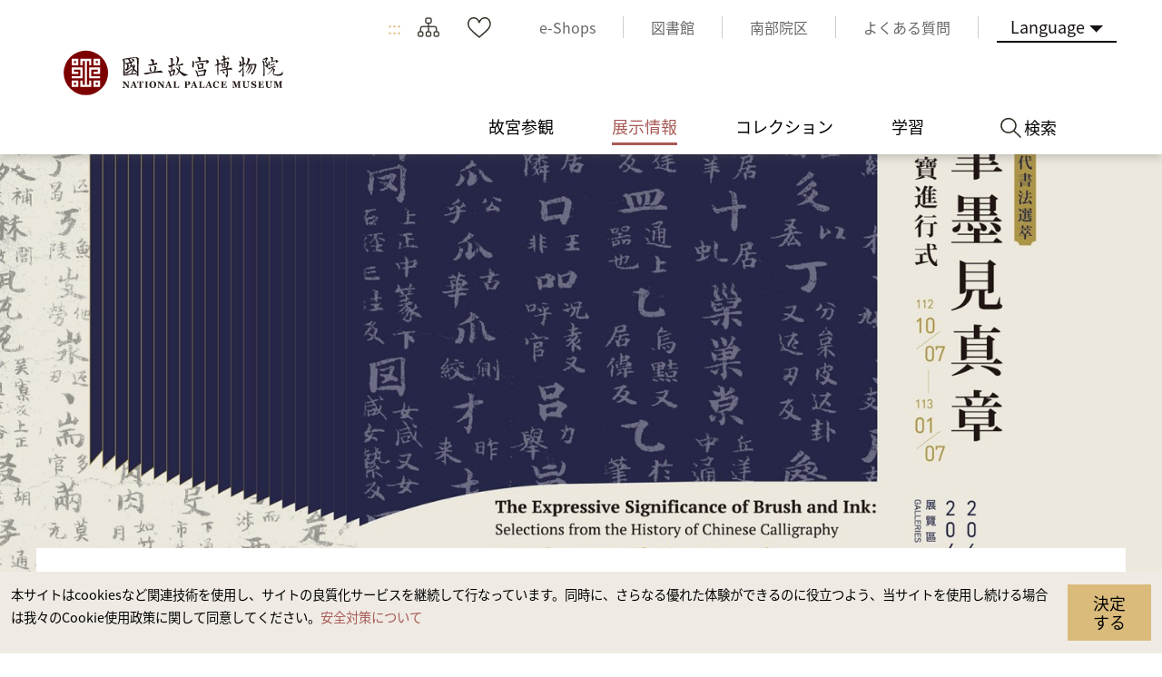

--- FILE ---
content_type: text/html; charset=utf-8
request_url: https://www.npm.edu.tw/Exhibition-Content.aspx?sno=04013454&l=3&q=&s_date=&e_date=&type=&cat=11,09,12,08,04,05
body_size: 50423
content:


<!DOCTYPE html>

<html id="ctl00_html" lang="ja">
<head><meta http-equiv="Content-Type" content="text/html; charset=utf-8" /><meta name="viewport" content="width=device-width, initial-scale=1, maximum-scale=1" /><meta http-equiv="X-UA-Compatible" content="ie=edge" /><meta name="format-detection" content="telephone=no" /><title>
	国立故宮博物院 展示情報 > これまでの展覧  > 筆墨は語る―中国歴代法書選
</title><link rel="apple-touch-icon" sizes="57x57" href="./images/favicon/apple-icon-57x57.png" /><link rel="apple-touch-icon" sizes="60x60" href="./images/favicon/apple-icon-60x60.png" /><link rel="apple-touch-icon" sizes="72x72" href="./images/favicon/apple-icon-72x72.png" /><link rel="apple-touch-icon" sizes="76x76" href="./images/favicon/apple-icon-76x76.png" /><link rel="apple-touch-icon" sizes="114x114" href="./images/favicon/apple-icon-114x114.png" /><link rel="apple-touch-icon" sizes="120x120" href="./images/favicon/apple-icon-120x120.png" /><link rel="apple-touch-icon" sizes="144x144" href="./images/favicon/apple-icon-144x144.png" /><link rel="apple-touch-icon" sizes="152x152" href="./images/favicon/apple-icon-152x152.png" /><link rel="apple-touch-icon" sizes="180x180" href="./images/favicon/apple-icon-180x180.png" /><link rel="icon" type="image/png" sizes="192x192" href="./images/favicon/android-icon-192x192.png" /><link rel="icon" type="image/png" sizes="32x32" href="./images/favicon/favicon-32x32.png" /><link rel="icon" type="image/png" sizes="96x96" href="./images/favicon/favicon-96x96.png" /><link rel="icon" type="image/png" sizes="16x16" href="./images/favicon/favicon-16x16.png" /><link rel="manifest" href="./images/favicon/manifest.json" /><link rel="preconnect" href="https://fonts.gstatic.com" />
    <!-- 字體 -->
    


    <meta name="msapplication-TileImage" content="./images/favicon/ms-icon-144x144.png" /><meta name="theme-color" content="#ffffff" />

    <!-- Open Graph data -->
    <meta name='description' content='筆墨は語る―故宮書法鑑賞ガイド III'>
<meta property='og:title' content='筆墨は語る―中国歴代法書選'>
<meta property='og:url' content='https://www.npm.edu.tw/Exhibition-Content.aspx?sno=04013454&l=3&q=&s_date=&e_date=&type=&cat=11,09,12,08,04,05'>
<meta property='og:description' content='筆墨は語る―故宮書法鑑賞ガイド III'>
<meta property='og:image' content='https://www.npm.edu.tw/NewFileAtt.ashx?id=33055644&w=800&h=600'>

<meta name="DC.Title" content="筆墨は語る―中国歴代法書選" />
<meta name="DC.Creator" content="国立故宮博物院" />
<meta name="DC.Subject" content="content" />
<meta name="DC.Description" content="筆墨は語る―故宮書法鑑賞ガイド III" />
<meta name="DC.Contributor" content="国立故宮博物院" />
<meta name="DC.Type" content="国立故宮博物院" />
<meta name="DC.Format" content="html" />
<meta name="DC.Source" content="国立故宮博物院" />
<meta name="DC.Language" content="日本語" />
<meta name="DC.coverage.t.max" content="2050-12-31 00:00" />
<meta name="DC.coverage.t.min" content="2023-09-15 17:59" />
<meta name="DC.Publisher" content="国立故宮博物院" />
<meta name="DC.Date" content="2023/12/18 下午 02:12:35" />
<meta name="DC.Identifier" content="A60000000E" />
<meta name="DC.Rights" content="国立故宮博物院" />
<meta name="Category.Theme" content="440" />
<meta name="Category.Cake" content="DB1" />
<meta name="Category.Service" content="954" />
<meta name="Keywords" content=", 出展のご案内, , 筆墨は語る―故宮書法鑑賞ガイド III" />
<link rel="stylesheet" href="common/css/tailwind.css" /><link rel='stylesheet' type='text/css' href='./common/css/ja.css' /><link rel="stylesheet" href="common/css/vendor.css" />
<!-- Global Site Tag (gtag.js) - Google Analytics -->
<script async src="https://www.googletagmanager.com/gtag/js?id=UA-25830031-3"></script>
<script>
    window.dataLayer = window.dataLayer || [];
    function gtag() { dataLayer.push(arguments); }
    gtag('js', new Date());

    gtag('config', 'UA-25830031-3');
</script>

    <script type="text/javascript">
        var langNo = '3';
        var serviceUrl = "jsonService.ashx?l=" + langNo;
        var captchaPath = "";
        var openInNewWindow = 'しいウィンドウズを開きます';
        var needLogin = '請先登入會員ja';
        var langName = 'ja';
    </script>

    
    <meta name='robots' content='noindex,nofollow'/>
</head>
<body class="no-js">
    <script>
        ; (function () {
            document.querySelector('body').classList.remove('no-js');
        })();
    </script>

    <noscript>
        <div class="noscript-description">
            <p><p>お持ちのブラウザーでJavaScriptが有効になっていない場合、当サイトのサービスを快適にご利用できない場合があります。ブラウザの設定でJavaScriptを有効にしてください。</p></p>
            <p>
                プリント
            </p>
        </div>
    </noscript>
    <form name="aspnetForm" method="post" action="./Exhibition-Content.aspx?sno=04013454&amp;l=3&amp;q=&amp;s_date=&amp;e_date=&amp;type=&amp;cat=11%2c09%2c12%2c08%2c04%2c05" id="aspnetForm">
<div>
<input type="hidden" name="__EVENTTARGET" id="__EVENTTARGET" value="" />
<input type="hidden" name="__EVENTARGUMENT" id="__EVENTARGUMENT" value="" />
<input type="hidden" name="__VIEWSTATE" id="__VIEWSTATE" value="[base64]/+6xm1VYqwfiZ8+JFgnSaKmLmrTKZe6fQosSyyOC/Pblt4DpJYZIMsQ8SNzMx2mAys9kClQ7qmRPKhFAFuh8ZC2NV6aPJutKW8ic49LCD0uymZG8ACJXyZRBqa+psIlGbu0SSp56MCet/isVw2e1/GThWkzJgBlT7z8xmPuUAsj1UEfAjxZticwvnIRu4wA7A1uCEgqr+Z/kaLStV+JdSEuh8NWCPuc6A3rhq95aXaGLiaDl5aRahFHJA1ryQBIyVdwClkJtogr7VfqeKNZK4pW6Y8dWsgPalCyr4eDB9jyDz7+wlobnObTnANFXyBkPALqy1C2+4M9y/6RXOIgzmRCYomxYyHXxwnZyFL2mhrjdcRtqR8nO/7kMbG5zQVJZ/2/QWOaJfQV7Wa+lER0fjCy2AgPrqRyLOKJ7wSil1vVFx3s0MwLgGH49VMe4Zc1o0d0ruC+dHbA20fq1co4TyUEVDucV22mt4aEOakD12NnJC9XQBoUCCUhbRkAdZRf/7rKilgZ0dKSU3yq++M+jesOHOLmjTEX0OXsBVHTkoi+oqpV9Lr3vCtH2xPniSqbMz9Vd4glGvxrRKIORrQtMjvspF68gdaKOZgsfms8rlpHB4O+ITG69rzy0Xu6DuKMgTTztlU+WUhVHTRI/Y9i9A+2iB+IqN/PLMIEN1cYCI0qmxA3t0X1yOxNaN9CMMKo4owafJSc6dT3yPlJNkUtp0hoFHPyRk8VqDxnr3Ca9nCENLNxXwmOzKyBof/hQOKot3pIPchwNMD7NLRJt3iBaYg+vWDLXpo5O/yl+IdBFV5f83P4SUBEvyle81Zp1TymPvQXtTPjiKBLZIZwhisru/PIeYo96EBqVg7NF5mOSmsnmqrtLbIhoDO5mQTg41r92sfDXCfKim2986ldS25rcqpgKuboguaGabQu5eW4mhR73AlpRemehB7pOfGklAlM/2tHpVzOxYb/k0z/CnR+Fcpc+yxLe6qgq1RQ2s84CHvsHzA15wdA9g7p7bgV0KiUPdcEufg4rc/C7fBdt0d0d/3NSYyLsVm1dE7qveOnm04AnOHGC6kTLYGf/jIecUvF4+OiWrgr2aIWXwhPmtvr4w5i6Cn01Hbhj6WVTcsmiTzBDDUsqUFbugitfSjGh6j9YaML6+dbRvnGZsf303sGTuFrUWJ5JYKSeZbu+G6G9JPCvmeZXBvyToNQfbt88hTM0AFoVhGN+FWVrR2W9jmAJmh99MPvjxCa2lSwzl9v7mLF+UViDv69BEVgcEK/Hci+INQVZijO7wpQZSXJFZAhvzzc2eQnPEg2d7hulSCFmqv4974/w3QLhwN9+o8Zp9PS/RgwPEd5DXD0v9CxoIvd4PnL0u7p9shZcrni7na4YCNRMK85YEpUWxrRDn8VKr10h8hsaWVGf1rBYbIHjhN1piIt0Og0vjG5H8kkXFnkUIAJPPcExAkt+hSzcsdvCOQpxyipXMI9fiadcbRlFMaQGKJKA3CtMGzFYyDcVyKtZH4q19wo5upZ31zLkPAdyxZFZtp27MWE/a1FhYFqH00X3ihMDr4+0hE1sa+TX4KK7M7SVQkT8UWHXSkl3eKo11nX6zIELe/mcl6hmwthuBuSpzzPSDmbUsnPn4M1SHCV6IlxLnDGf/c4tOQoZawNEci3I4kzWAtGX3RenNA4sPD5EVdViJ0UfWzWRLF9IyJp37UlXXMKc2oI88qenbMRlY23ggLtgBGxgMAj9sbZzND7WewaIJbXg+LpXbC3FlpjVCFme8VbdeJMID/kKen0kxffOT+xF+gDJwCRpQPtUG4g9h9GbjeKF2I+Z1HafqjAtwzDdTBlmpm02aaANAyOdjKqfweVM/+XiKGN3JBkFdPU2OKToIoRszpsKcgvWz1E17kLS7Dc4Nnnk3JZYzrbqhgSQKVUErj4OdxHjOWbOqbP/ymvRWrjguVo31ctyFzpdOF+xlJ+uCa8uYPueWm6MTsQ1tfpye0k3+snP5GQ5TnAOlxhrT9ztdlKM9lbxpVRbIwGmPePEQlQ4I85OFzrYu/Qqe9S7Oky87EBRNcrwAc0PjtiI7xOLG2ndoVBqLxZd+61N+8JExfomC1uO4cjDjxxLmhe8WHlxhV4p9XaT9aoYwZjk1qToZ6jdN7dLrL8/ZLYEeO8QeOOdEiOc+r2rY1LpY74VhY2ZNNYdVMaLvcnUfbuQqVhAe7bDLjnoMyzrzBKowkZv6sXDdTOqbZhCZsBh7FibmGD2Nl5Mhyt2E1iz7g+vWLhFqAjfOEMloj2YjvrlS7qKTG809+AZ3MbfeJ6aOZrug/laSSdof9PUVX3LoLAutc/UdubD3dHYfQ+xhE7Y8Oo2HA4FWnewj6X22ejy3n4VXt9dsHnXu5JKasf+n/KeOJOyZypOW3U+eV6bMqWnhQPOOJ4dXMuUbbzXwQ2CCL6WM5nm+bmByDDhHqn5nMLlo/fslksxYZU9RU88M8oaK53q6J8X3E/K7LmRrEASsr0BZOnCwb+sseI7f7MY6rojOWbjYLakUQP6/rIPLS9UMmh9A4iPjwhktrd01ZUmiBNSuRSQOlP+J2UTUPh6bF2bMVl9F2fLAhnyM4Q8Svhp5u5gBKRuxRQ4SAH6OY7pyLoObQIGgG5pwR8nFuspjj5G6wQGlVUvPeBlL3ZBcXWT6lW/8MJ5626Zpx4oYcnlBp4l35YHH0793k8JWqch/VCYwPmNiF/Okr/5oTmAssSE03AWOSSvCy8IkSKzddZgpel1eU0PiyemDVFHr8h+/+9KtqJN9w7t8rY4JiDm2KEmOmnZrnvca2XDWRcmSz1Ysj30WC/Ynoj1jTCb27+sGuZjERWJVLRgwTrd9Vs+Z87PAI8R2LMa4pFuoVUUbt1xY/htrED9JfD1xixvUWM3Kj53J1jJ4gbsZtUg9R5RY5H5+4QfhBNb22D6zNtjMr89WVuby5wTXBQ+ihwCldjTxnY5MfPxFhzQgHPRCuQ1jZO4/Sk85rHCpKjHoefU/r63ZSB+L+8Fr+wqqsStd0VRIGPLWSLLUNoej/MmmI/[base64]/vfbFxWRwyEx+ifNEr9EJO6uBsHAo72dkOU1t7r7WJbya7CHFPVurwKD0zyXzuddaq0y4uIrV1E3rVxZBm4tpUv7bibF86NaXV0HE3J3vxmNcjQS7mMKEcmfUdxqXsM07ww84p/Tq1IGipeCchgvl7dgQTrTkvJzqzHp5K2wmlNw6fVPMuWOKJ7aMHCnM0AuNVQzsPYNcG3/uvsyEt29eu0rxoRk7ri9lF4DE5GfI+wCAJVI5qS20JkG4ZlVPgDhbepYU2eP3tcJhF4H86mW967VRigOcjYb4WpbPScb26p/2Bpd257XDD18z6/uUgJKSrPHlyftXIuvbFBJqVToHunjAH0wVhBSoA6yTMVPjC7F3B7Us2s514/RZ9ldhvzTvkv2bYdgDaefsE400XErPMZoNzSwn8gK/mWmvOQt4ho3U2YycM/TZLlVwdIQop6beJAGSxnxyM52GWsxsC9J3SN/7XwyY0TuaWOVmniTAeL+l+IH+HoRhPkVDk25RE5pj646II5Lfi7U6BFFGOqNcj4TuBMzYP8/CmNATOLsd9PHdiLIqB162q5S67w5fcI3MD6JTcGZQ+SoabzPi+OUiVK+kNnhJtVGHmtAwcKQf0/TSri62YLtWFb9oWeJSw566gpKhzkX6M0RxPsUVYTD2+B3e/[base64]/SepevMxXkR+8kCyrzq+XzEkvVVAG1+Au9c0ES16vMppvvhJK5g7YENEsAAS/XUvuDLHpnsBnZVnVzYsBj0eQNfhZtAZrM64q2F8eLGMaqgv5GjyXWvkHMYCpRCqZ7w832UAFm+FGIF7lg1darGEYoC26c/WzAfvmXDrb3aaWNwO6qtyQlFnbqrl4pwH25iR3Xzg2kA/B0mjePmjOmTv8fNa7kPW90weGQjaUw1MLA50YBcB4kAl9lgTzsrUV40Xa8r1iMrQa2IIoa7vd16lzUKG5r6OrkNmH9MludJiRx0kbT1/PLD3fPcW7mhvXOTUtsZcMQ/d0sc4PxvixU0WWyd8B9W8vr8D+TAtxHgKL/56ySn47FYQqqXWr2DBChjcw0b4PKkH/LoQDM983hx93lIyPuY0o69PabS4ht+5/WrYP8ZHsI2WAed0UOQcyJ1Ssy2AJFJrkt7LaLCOrHZ+STMMaGTiovRhFKLB2BmDbhbSIOejfxI8KdFzq++2ljB1aIt9Fkyq1YCc8vYT+Bv+Hr8IED3wybihdjyI6mGlgZjXEJC4ce7rLUrKcY2/9PLhae5tOh220GsziuQOZ9tqmFnEgjTLb7lIsIXo+EudEmuiJvwxwJbCtZiIbGd7rld7ILpS8gBAaeXp7c2BXcODIk6CpxTTDoh+XjIE6tid7QAVzrHW1PXFSYdZF311RgUw+4nKOYhYTPo1r+LDjviFY4wO/RxmehbfXJftCGlhpi5v0vpzRMM5zbvKNCTJ3zZDqqvHXllOp/Q+Vaqk/NxcyQuqC84sv/L3cCKKvIj3o2xUIyoC9CWTYrPunG7CGpKmjkV7KZpoFhiDxNmixqGgbuADdD61TRKT0XOM+Ev7f/NLkGKuTLYzhNxCOe6scIn6H/Q9rGxq+nLROwreX/26N2kZcu73nnQGei+iDcTRmflvQC3VxZzGzhAf6M5dXYxHgZZF5HghcARh5LvIVNvjwxGaBJ+RTJF0Wj1XGYYYprfrfY0KwxRODxq+PHcCJyaKbNGA/adbAuY+EcwMN6zcSkaqv8OGSnfrlbt9++FPQLxBHUQ9NW+C4Wnesx4VTZgyf9qsedzavbsODYBe8UydqUOUrcfogEdcBysbQ849Ld3209mJh9FP3/R9hdO07N+ofPAT2r37286dNBpLc+bnEMAhL4HGrAZlcdwi5AzNIDR68rmnrvUQazCb3u8kC604P2FDLFDTFO+g1/yR948YA7oxS8J7HRTIhE4TmjQ5412BYzxcUr2VoAZ8Oba/WzEHcVrl6ZDzyCl2yF6JVCWFQT2Iqz3bvFddS8FV+lMLbDZildEwzBCl7VtWXH3EdgCi/9y7XCGOrsi5rLxztjA6RW5hxh3CuzL7iawzVNjmmv4cR1vRhArhjVjJG7ayJbcDD6iNAvJe3eIF51EMPb73r/4Q/SYwgOtk5AgRKkDZI9AzoYVOHGYpE4akPF155fuWeGOuqnMnlFyymVucc/eX3LAzp5KW/lGr7u7WJ3/bJ9kBy68jGKCO5h8U8gtXE2uhc458sRHZGEP99proYFiG65/ud4apT+D8dD3AwfyComikDEgIaT++QfKVAvJcylew+dR3QaGbSfW7L63Kerrh1D41uoTDRpDX0rXdGjUBMJaDm9rpqHzSI4I+FCeZOKxCFCeCQ5+Zr834ufhlajjGDOPola+rWlWuJbB1NHSFenkAxkebjaeuoF+RCUDYLSNNhpTqG7zG/5aKObN8Dnz63lgDIkcj6atjx8Z0+j15F1ny+EeVZ/nPfie7UD+n2JkGUhPUELr2Fa2fvbrDqf2bSUIzGScsIcMmM8jPWfrlIfDWzku35DAzMCNS9GAgGsJjn4GokyOY8Bp0GxbWBKeimWw3QGqEJz13wbCnjWpzt0d6O/YGik5T+okQKCDJkn0a+D5gTo45Ppbut0g2Fb0kfi8XFjrp+3CfpvpR56w/45XpEvdjGcjUsCiOMvrEi91AEdxfqyxRZfVcR2utXDNBEm/d0/vS+bxWJcWNZy5Tet1+8CWTbpmVPIEBjh3gkokoYkOBtf6TcWVKtQWt0jIKP24rjHL7IOC/JaB/HZO+KeWtVcZy7fLyiCPKSLn5WShKPf0fLGT9E5JCWnmQN4vHHprcevH3eqo+jbyDAocwA8Qqmh/NQXrWI3YYabrzcXYYSq3snP31A0VgtBXCENGNalTBfzb6Avb1m5cDHDHjgR98Gi6FmUn0oP6HyEsJwDVK2brhdAioGTc6hDbbVghJhAZrvu2P0f+RAcC8qDVSx1NTicEjfzNqVRSvZjvZALv93aV1wsy2BKI1AtObfX9ktB6Dr9/oDKLtoSLje78O7fdPs68lcQUAws2+OiF8DGHooNEpfW4SoQSmW/rC4wrEMUR3jPF+Vm6fHc9ur2s/MV+mOz0bvx8ZLZHySd8bRDg9N+QIyUKV5rNd+kWU2HjGwpNNlcWMc15T1G9ZVd0DTMkSgjM1e+aP/yjfUyjYUEBxcXvGSPLWyIoY9i3BMhGGx+v9dYOlaZY8fzZmAt0rH5YndlP4SeUq5EqMjqJCyjiizqAx7xRnr6qwVZZM1+33h+wxQTn9V1Bj8/[base64]/3CB0EZzEdnK78NbD2NGkgPdZyUPzpCK2cDp8AMWjY16Gq09VYNnZRTD6p1aM48NqfyMq1APc+COGxhbSpSguu32gJwmPqEUwKQyNw423QJaVSVq9t12zsYQ2R+cAlC6+zryxb39pMgiYGwDxMtyeJZg0foYSl/zW6zuFsyXwuhGyqQ97HIuV+pamOCUdcbxcwWoF0Sa4B2VHwrYCx3Gptcj9xUivBWZbxrp3SfZljwN1C2E8U0pvbnHbGQszSVkGFT7o0IZrymKfviu+xqCNXrupJin69KvyTelxkfZavN+uXP0oWOdb68V+R/jbY1c53D1CrDoop0dlsLuLgh1lZ4/jRAFTl6GUssFmk+iXyrfC9MoeakYDY9f7eIUmqeuddmlep1MgLICKOH1F6O14XUDM/jjIRtxNLa3coSyppZuTqZkK14DtjbalDI3c/QZ2dYS84shNPF80a/E7S/fEUlmDwzeUXD+pseX2H5mLHpNEsIx/ShxVVF8ZYhzkgKP2bbTaKyUdvjACmkNJdGdQwoFT2XVk6A+CLvs0cNiqkLlirdzO/I/QoIycBGn8bkfVF9YT8uEqZ/c0gA2ZcQDsSKDAhgeAPUm+OEDKA5YGOS9b7reUxn9JN+IutMRHYsan4tNMKZBZ2KHxcNCGkr4ZcegRcPKlLKxce60YFuYIDK3yt3+4g4Rx6LC7qrhGD4cW33unJVlN49wpEXGW73vCoLOCKJKiQoFsKmCOtWSEyjgL9lzqnf2/cFSKYogg9TlA66NjPk7j3Oe8CtdvX4owej4fm2cbJ1CIWTnB05NXfpaP0rs0bAv2VhnJOA36YtOja2nmfIgfdi+uUFy96tFL2LpG8YlW/oA0HhxufkZTOeYUUJI4MhHK5Qp+5t4zH4eAHxVatPfV+gCO8vDOcWcFLc3kaVV2cugYXxe7N6tZTnwr0QRRn2cSxODmBFHhMWDjEx/fnv8Uu/5q8Zak/cTszZEscXtaUOCGabWd+MCldKDwFiAUysmcAEDv65VPuf9jZgPmnrDZdh6BOK1Fo9oZd/7GWm+s1hGLHkTDRUTzukOTXol+43U0lpqkDF6nP7o5XqZdXweWHBFCp9mfcojreix09n02s8RHE07C+nq/a2xaBNtAym5HHRc/RKpe1YjP7XTngvsY6c0EudWnEiTDH4qN2M1wf3C/UZBkKpKbOfOeuNhFgBjO/XneG/oV0eMDivbuKo4c3zWXuThgJ2LS061Hj80j2ZR7Kf+/B1JRhOoyNbR2XcOUBBQzVjEsbJaik7mzhD6DDrcwxd17Ab6oJKV1OTTHMrAauJjDUX3VQR+WSmsDrmaScv95MD1sYpaies7ySSLlF5FVp52w4eMse6mUwIibH4ZVvmzpW/srmyYAvrw735RCz6rmT7KzzaqXyCLtasoN3CPfnBKdaPw1QFshCaJraMwdXU//IsLCZm0wvz2z+F16KJQ1Jjk+4N4SIWb2tM6UKk299dpWmenEYUi9OlCT6XKIECrQpkjJHWS69+vHaIwkiXmae8ev+KQ8yne8sHX/xoEHgXRCoyDZTttAN/jVpnzgWieK7tnqdXexH1bWmyw/wstfPixR+M+A4910Vh+DTx6kEqupuc4s5u9wMvLLoHBrAecTFzMrm72OmEYWsImxzHcIpVnqiXEe+2BSTCpLeE6jseRSx3MPrUIkbi7uKPyKPiC6Kwfz5CvrjuyDvORbGsIuNtCqs/2v6d03jjpxsh1rZ/vU2Q4fRpaIzkLyMWrnLBHyU2mY9WHfZ1cb1eE+IEKTukbum3/3ZX5A4iUwnymhcH1xqlrl42x76a+IMB1KDgEsEyz4E1lj+Y75UNJlFHa+L6kMg+acI2A/KYPPFxpkmIA6XhsJopOWQmeEOUsq8dPUxb6WSe1XZZ3xJLt1YEZfRIJYhD0txrcLUKh/F7eC5QZvUTwq03e2Zm9JUhtUTyY4gIM72SH8MKvziVD8LDbU1VwUPZzPtDQP8urotCiuv4EZg03WwYHcYFxOCMnxcQIA4kGHgb1rmQXENwStWB+oLiiMvoEaObNcFwmNwExEVlbHLWTchZFpvAxR52S5xlZdzu2xv6PPuaqiPqX9MMwM2SDzx9YX3eU/+7Iv9SgFONdxPpv8EEomnyI38YpWmWVuAT0QuJa5DIqPl+TPZl/[base64]/OmmM7VY/wluoQ3/FBB7Mg4ohpSq1gWz4yOtPTemINBdeKytcjK7NNTJweviVL+goHgJAn1yZ1EtO1mdqQrE23IuxCxnJvcEvR0/N5zbwzUzFeEbniBO0nedWIu1QLXhnxhHQ2ToFx0Mb3K7cCTIxMQBDO4YqlK/i1XL2JOJ2gpgJCWPI/2FRW5jNpwnae50sTbTQVYXA/lNErYVAHqCJbdNMzOas28fLD/PY3WFRgYmW8oB5jD64NnHrT+tpaD+6PWvDU/ErMErV7nNcUP5JNckd81iggjNeCkyUN36cF17dRDTYfHTN/eQXcq1VgudDZMM2/UTdaHjfiLRKlrlnCXAHf2Kb8SJgB7/[base64]/L4bEeDny26XagSyQIbe8hsK1o140ic1SFFvxwMS3WVW4jyatBQNVtUTkswwVyPD5H0IJS5DVYt5arQUYxvFbgseDsJTxirloRA2kI4cgABUZvrIIuP1+MWZumYp4xyqWRYSrFTw5QcDtlxUdwj7p777IWWZafup7zvveJ5kwCfeefHK6WC+btq8MKKyv/fytNC4vqyMiedVbW5l8BltEnSKdz+bml3N6WGFF+O5nAdNIuLkprPDwqAaQM4BHUaVP/bR3wmcQQvpHUPyv9dLmPizHqojH3PfYqeOBdrB5KAY7lOjBp5bSy0OaVXmqhO2WkZ68y/0jhvirX2yORLsavycjIn4Cl/udh8IxgUtA6sa/rX0XFH5BqJXR4b1RyaV3ZNi4Gpi1FdmCqNGlm6r/pDdCStmn98EQrWuWTzDTvwNoIUQ6v2fhNM68Ld3mXl1P0LCUGmWIQvTykPx4oWgl1sY/gbzMtJErtzuqiRxtROB4a6fWUjFHZzr3Sjl1arHDMyquUcaZhowByQDYKEsy1iy2+9sOqNCoQIRVjtzEwfY1WwsheUGl7V+2gZF6vBXQflBGHt8956h/OGv67mU1PoOzMSg4tjeBDoSmJe9Gze3ncnFZMDGeP2mhDB+9h9ZH6eaUGTvkUMyV44DBW98leXPJxjGSBZTSqN83KK4SVNfqXPpRts7Ebsa2dKcSut99C3FeqW7XaLMPdrlVT1p83eBpNC/[base64]/j7gN14PqujjgGfeuqhI164FJtA98pZ3kkdrAZ5VE6NDbG8bepVD2hVMzpVPNX0ijW8ak+9S595szzNok6Vde6gIVu3NisFOOEoWOfNVeK88UXVDAGNbdjbQMxNxomMby7cZbLYFhPg5jozadD/epcuItqWc8KnZobdAQCclgoWtYWwQPMBDK1HUeXyP/VzdK/vAB7ydl7ztIbNW+mQIxhG41nIFiaBXwqWJ4cFPO3dXD/V8fpjAH7KJicvPuOZF2f3rQ45edxiJihpkizZYjOa2nofbCXtLlnD4o7MPknt5rn/cKgC6CGeU2B2ZN/WoawoMkx+pn1Yue0YZkhVtWggzhU2GNhZ0DDIX4Uz1hn2ApM77tXHEC4VXhzl/MX8KlWzCfp2h4oxw8B8yekBV4l7zcXfliMkjXPVxLrjk4vMMMXr4tr7v5bnFfo0jUC/4tVUZK2glQupiTnpIOycGIJSmi2tq6oKieh60WqAf54/xzl9t//iUmNWZJ8sYrYO/[base64]/IkNJOdvj0aXZyA/XAPw+qjvdzODFynddF7hViCL2/iwmU9EZLknocdM2nRCbYIYsXPkQVD0jwzNLVob2MDYM9iDHwRgGjgZcreY995aOrCx9ybQ1Rdl0kDg+pJilV2TG7WCdRvdvXQOBvhM59JaxYheOcGsA6IEj/ZiJKpUo20FkpKhJuQnM/m8MZ/0Q2loU8w0HyTZ+yuE98MAxsHwQoXX+9jqjkAhA//na+C+pclGUcoFttEZU3XGyc2a/0Gi4k5c5X6LP7OJrXD5Ipqgv1cgtYOYzZ8KchDOzt1RexcXP4TkNmCuVuc2JMIx5xMQx7h35RLflZ92chgjq/[base64]/pA+cae/mU7X/A7eR9+NEqbyFpPelMlLFb86FsPe84PRTxICumqv/x9Z5hYsA/Ie2Red2p30dSHOs3Hw3lkMmS9+QwsU/595/0D5wOrQhkfpSl4MgrNYT+Ws6YDbuL5df4TuDBTAxcwIKcVU3j40xZ/EAYRuWeeISS/NNvfbgeDWKXCoDdhRWsCIja0tev4zrL7vD/B4u3d9NXZZe0QN0+emAWYA8Nfp61Uaa+xxWAl+UDi68iCqaRcmU6eUc8Baz7BC/+g+WcytoMhfs2sH5K9J4Ph6EtsBoxDgUi65Tb0oR0x/73OsY9pT4AP3kXBBMXG7aX3QIIvIZnRQkEdNw+3xBfrH8/Skj00ncUzn/uOwECXlrtbED7TRv5RIbApAum/BUjlZAiIJEeAbUYOpgNDZr2uUasTluDwG0BQAUsLgI1EDR0MWtj0+3A9Zhm+kjLeTxYmhnmbEhgg9wPnNLeviAZdOZ/yxK7N418krakeKbDvDcNDR+mbI9SYE3gc3Bu5uqXdeapvXOYWl/wMeJWM5J4n0kgKK/[base64]/KduocEUXk1QwRUAL4vRT3jho9ZaFChxEqCmm9471NO/DcbuT1C+jrK+6mFtJXosKaQoAZjJJ0ieifn98s5kZmYEQoAWqMwRUsjonTXMDWVva3eJvWZZA927LKSXSpRwg3Eu9Q4aSDmPNtDox6jHIEXxVTK6yvtcS6E5mGD1khQOBduiwo5VvVidk0mcyk4dI+j8gM115Sr/G8NCGtSU+4+WlkxaIvhH2k3IwXwRUZm5nmOBFojHXcwLgx/Ry6/dSUuTUqpDd73PZtxKcInwX1+1nX7wnZCth8QYO5hEp+/VMAlILzw/rXqIO+C9g6pnbSsLxSfWjgCIfKN1qEpOaaU8f0ssVMWj9MmKxakkqbOYFMPobATxRHVY4gVV+JiprH22mVE+CAVNa6LHJgqAt8hmPAPO/[base64]/iDRIKVeX7biQ8IUgFBjjHCkldH2q772NPdZLvcMaFozFtJU2w2E9MeylNlnGMymFCy6zECLL0kOiFw3IssSHOsxQJaYrR7rBiw9M7XIHNcCKTkgkV7qGckSpb1zO4f9vJD5a0eJqdV/PlVgP4bESc7W7yFiDcsoJqc/OnX75ImROTM5RmIR1q+J0d/pQWyJAQTIoCv93nUE8KB/2K2imsF8bHpK42n8OBITWGH03LQ2V6R5eqtYdVqobKMj3yxC5MUU0nWCm/oc8a6096cozYUmMeVc++hNbz18HnNgjW5whjOnXrrkOD0crckfwH8RJJwycoLLcL8WD3SV2GIsbpPrFIXEMgMfl0nB7xsGBJd3KJdBg4m4edqsTa15EQEsTxJv887SGovlAXGraqp5Xn1dx4qXFRPixJEY9885HapS/H67deBW4ulbhir/BLc8eTOHsEdPU5ndQZV9w6uRWsF6wvUUF7ITw7LTzlqfdq6E+epd+OM/4p53CBTYQTwxAtBjTsCso/kdVu9ahWT3YC60wgMuMhTb9vueuSuubhC0O7rWZfaBxRFmediY/[base64]/YSf+CB3nKtVJvcMkZF4mO74M4RA6qM1IMzt+mDdarZQeRBFv8dFi29CqYCciKJwThVTz6S1xGhN7rP5T8/s2gUKRWxleM5wdH7lQAIWXfpmiE0++5DnzRLWkLKv3QLPrPcaZhqMIzmgIoLSwuq6wyYSyb1qwsX+lRsHRBqZH3qX9Ex5tp6meUUvJMhr+BxcScbjyhiOfAm9pJ4/gFRPsyITAzDK/daTw/85v1WS9dggWSsTqadMukCUEAS+2UTcPnZI70Cg9Vz1Z3owiawWZbJGVaInpYj9HjrMA9Z9t9Zcd9xSi6XkQTuTh7WRQ2/p3UzRorh6h/iYhg/E6U/KH4mI+4+D7e+ScuI4t1LMgUzGR6pQRsQY/5UD35SpCztdsRRNmNCv+VrYV2/UcHB+ZfJMamO4sMH3VdFjt9OA5X021h9+WUxQ5FQbDKHWcyVx/rRy2RsfSvkWS+Kw+LVyWGePLnRHNy6NL/s3C7fY1XwXwc52//YXJE+sjSJHufo1PAI865YySLEUq1phtGLIloM2WwmOLHizEz/ggbCazDaN+1dxomt5ZgUzQL8S3PJ4k9TD80oAxjN/IZTD0CD7NpE32ksXoF2L+JSocaTRRozG+lZVlem+E3cHsJkXUVgfV0c5Vz49YDehcQPyEatEoRoxr9CC17BGWplPaSxuf/wnEHYxeHT8cm7/idSyBqnlEyqJv+4n+MIVs7swu6g7bqbK95rlTqDM7RisMkvoQKVcjKpvzfG9RoxyCWYDs7GZrS0QM+wLv8KNZ+FYwFDUYWY+bbsZxec17Ei7HfsuP4gzuN0Q73hX8ow4s0DmX00phEtXSHm9CfNcWpEGeNYnpDQr6CdIkMJA12pmwNKoL8Uxzsn9KphR6KBO1rPJn/kFDSal4f1D+zym0d0NBHcZ4Ys0pyzxaXVeSTufQWxu+ENZEMssJbDGEuaNHBWqInbrsKKeDQZh1pjeS59OkQhb8mIAMuZJ20CJmy6xzHUDH19DBuV1f/A0+PWQec/XEYnU68JP2mgg5YWLhc58pLcsOWiKw2+ktv2ucHXE+3S3DvhzRFhiUG0lONHPLMtugkP4k3dsgogtbgsin/DtLRBTdMQ+0BoeunLaqybcfmq2FouD4qvAPLQ0ZTDkIAcCOZBHl6JzSHIIbV5OMK3n4e5bqKeqcTiikyszBqXZKd5w2rHfp3Q1dIfmN19XRt/UwgkpwYRstRx99nOHftL6ypCZ5y++3AJHmJFFbl6FN8ncuy1upxWGj4ajVT71uEjBsLfsHsL7l/+VDVnRIqwS7ggM9mbmutCTbaKvsiUPcOelpXZQX+wgyh3S25ebnOrNEt9D6STMruVys+KG2HQo3Cf7B4kG84uDSgilzJ495tQjWSh13FbO3FvBUU19kXMnXKmni0BXHUXFg1/FricxbkRjEVM2seZ01PEX3M41rO0VkVVii1oOgPdytK+jIWLwazSGztNZmdXpLisi2x7xYLOkHYSy6Lh6SsXpVTpK86VNF5z9da4YU2Ty/i8wsgmTBgEMQbiYCI5gsL9ZI3yzw5CmgBDaKwZVUTXJn6KjFDABYtHo0Hig0aiJnJUOJnfG7eT0rcg6NRcQajbPZ7xGiUkePttZI4UHo52CXkhShvC4AW2V7RGRKm6evc8VSL4Og2cZTW1yrFjjzTUXUEx+ID/Y1vv4N7RzmTywRh/pQGFSzb6zJdhuVwv74NJJdx4QbB7DdyUeorjOS6q/qXmcTPayg6K5R2NZ2N4wT3iUWr+aJQ9Hp/nFgsRhSZsR3TD+HmyE01A3kmxydSfmCAoHcyoK7ulnkAKEtBt0iUxKrdckg/9zgllTUKPELORGAQr1NxPGTx1E/8WJQuoS7Zf0smpHWPlP/NLcAJ/4VDAMdzbeu6cmwqMZyMh8wN9uQog9BE4DAk3ftXYyl/n4BhULzLA59VylN6FptdmwFoTMl4BHrBUXRTBNToUcOzp5PmaJby1BOS+ZxxoUx7G2mygh7cCqx6t1rY+bCc7YdWcfhQdU8ftgkPPi+jBBQwzpwfNUVTWBs35opP66QH2j9j5LDrBoQFucfqvVAbnI1dkE6yfPmQ07FlNqBwsU30/8QjPoZOCsfRbE9z9eUMEQ+iQ1AKqaMF19/omkpFu+GJb8UGpxoonacLSZ7R0kWdgx3GQk+1/tvaW1H7y7g06mCYj7ufO39GJ/VQoidy+Do9JAvHq8SNu+v0ZrY/G12L4fJF0fC+Yk9/Vll+LBq4Vs6s3iP5ZncB1tR2zjBUD7SfOKoDh6zIBY4XDnPemAzlZms5yLOm2JajSEOOXfDnr6zg7FDC/N7P1qRvPJLc1Q/VJySDxxqQn2YwFAmU5HR0h+qZ1RUD5KmGw9NepgaDhW62XyVB4RQPSBPnKcuOwz6ETqvrRKp7XCDEpnfmp+yp/TZdA3O/KF7JbO0EO6szdxsABwT74otWngoi9PkB7sMBRUgUAiyooPMCgP40Z/OGhLVUoRpdPGxRvBf0193cP3gGVkcPUMaIUUQfRO21YKtVw3pSGe/fUdAYrasbb1emwaaLcikI2HNJDryv8HXAQTE/0rM0g8x0mF+HeBR/eA7OjWmj5hzeO052QaY4jGZZMS626LFJ3NiLm5YGf7/PPWsNY+KJFoOZEA/23xXb1MnfkSk/K9+fkdrPvPjTVrzddw7hEI4IBKi1rMW7/JjcWoMbtfFnqyCN3oFPn6yi8zIg1Sinb7M1K8kNdzXSxtZWIf+5PjQLvH9IoL3ilA5YgmPpbVX1fJdmlwZdJCjoRGxWC/PiTxZb9mJIBGuDJ1/7GuZHGUa/nZtV5J0JnSfMaF8DraBYA6S20r2WV8Sx+VbOcUoLPMWivtGqsCdkuFpoHd6RSkc2fKLQuTYLtWjFBn2IMoN/syZ+VHDh/XAipeVNKb4gWOsGmn0LzrNiON5ARpwE40xkc2wVqNgtMjP7xlqmyp59etcyQLmo7xRqJVhelWysnqtXh8zSd5Y9SZB6XwkU4rX85UruEjH7zodm1xiaKLubETYhxV+44b2QMQ8i8gtDHbDGgyBs/RElrYudbQV3ID44k/dWfWq1857oK55tePVFDKgdWasH8/UtGG+0QwjoE6Dv7nDQNRSE+q5weIq2XUr7Scj4BkyGvxiWIDGkoudblSW0Nqa9uJ7orB1Z9WugxSpRhl0rNDfOClOXDK+zuvW1tPwXXDtZ2KxH3lhcKJbGo4zG2L+SHW2q2F7FcCFnryQU7pUrHgS55gaVYxchbU+kySYgzNfYcrdHV905H8/h+YNkytB7OoGVbnOL2oocOJae9KjJNmGsAuQyGV/Chpzezd5dMGVBUQPJTNamb4x89jwm+MjedCA+sN1M/3m9VDPWyhBeuWLwGrriz6PYyQuzl8H3PaKepK/Y9VcLyUvz+mnjQ8KdtMKeD1ubn1lksBOcjBe3vmx3+Ka+6IJOVViLyNLSuU/9bL69bMtbot9ssCNu1gxodU3xsz3YIiYAw3MOSfeS9B0AA8ifF7JXOb6n01I0ntcHDqt2biuI3Q8nuD9x9CkKfX1s2MWglfJ3SPqm4EVXHVpJ9NcYen1EbFW6E6LfzO5SRR5Zpl8bN/28V7sAur3hGVqUzgdEzby5PCXP9W/hHVnlqw2QWJaLXXHuyS+JGy+/CgA+/fQ+tfJgvpjxjM5CSdIUkfgWs++XBSNkYJ8pJAK/w6uxGaZ9WeOLtj/VUOx48++9T5GzCMBS0CAhYxPeF4CVXC5TLpnV5+cNYe7Fv7bKprbGzAuFbwoNlRSGHusYXvHhdTXmk+Byj6GzTg5G8PBdPFNDNo935Au/weZWeLS8UofO3D3RgSgXRmeL+MG1ZSg+gF4F79etMQHuVXKQCjvdDGmToVHt0vqv7UH1WseK16aJiY0g4H//4OcG3khlAIlCkQwP9xQzPKr1GiriGdkcsiFB12sKBAdrAd1KBB1RoOv5uL/blwn1mriHx7pTMI3mN9YwcmG9hawLtOo+1cazhB9NOexxxNFUvyGFp/wbGDC2dO8ca92X6WvFaKwCtm4BFX6QSxMLAL7jnRewayWvbAT+5afPBBKi1BYxMKuBXYTeDsQifvHIfOgbVEVFiUZ8QR/OFan6jcnjlWp24LHDhrecWRKgIiMV5eBO0WL5lLdrNFS2Uz06QDijLiyepUwAKMOszZiEzZfNh/U9ro72B48eYf2EnqCZwnZO5mdHCsxYtE8fE7P4sbu+OW4dOUsZmi2oiHm/DcsqsHin0/i1J27q4M6X37p+MvVaUgfLu4L76YwdhrFGqwf1n67kNb9vU5aAPP2L0/J9rKpr+ZpHkriqtnuqdUqH4/zKRUTF6Cc6WUMQaVGYcFWAWZKWuUMgFyRkjToiF3XVBJ9y86Q/kimqAPMIy7Fu+DLLZ/Fys6l5Xnam/yys9/Dxsq+PkAHC30bwSFWBH65IWcdGvBjfsPLJIevafb4YsHGcPSIAWOgfY6rP7RRKHfUYJpqPfFGhkzifO/Ers/nF1YSdoh2j8P89tqBXKBjXHgmDS2eCrZBmtZPnAk1J97uVfMNf6nfKQsiVr1cDDhc62CQv+SZKfhb9suqFkaVUIwVcnYzQ0qbiHvERPRZrI7ce4Wi7E6qnVcxCFpPzg8tMZUdRJV6TwSv/Ka1B2tJhOaOjQpFRM1EXD64MsbhIBGdLEBgky9o+2dWAEmFN1uizsrI/zGXWzNGf9U3+p7tdeGtXNWiKEGsKJ7vs3r/O6by1OMLOnxJotLJhNv/PBdcgg9iIUcCJjjo/R5Xv4Hs8M11Yfb7hBAVk897KC/tnMCn1JYom/Z8mcA33vp/v3VipqgIlgFk1cVV9hjZGUlB/CtgEVCm6ecqZw9oF7kledjCqpqRxv+SJN3+4B/9TDPbfrqN9NiDiHaV2PIOPuTyzNPnOSa87CnabyL4+RK1f//xDDVFpkYkEkFVc8JmIS5vOBNUN5v5UOakkeo8VI52xsi2MbjM53B+E4FVlFhrNJG1cTlW4AeSwcUNkjr4n/G3Ia+ZdXf2yFx1Zb3eOMKnlMDc8EYDq2PS+CKS91Z+W4n/N7JuI99Y2LV2ZIPV25AyKcBOhChY6ZrmVlI8gUZt5VQj4CkcgdMrre7yWY87b7YM7zL+Q64ixZgOP+QMrTcY86ajcW6518HLexeRtoofMl3xYtegt9nAVfvQlkNv3hYzD4D9VDrsuN5GfQwsSSRJlSg1ruCV/[base64]/ruxOjdTQvjOIJqHjgULmCV8Q8zi6cvLEvf1dX2h37Fd84I1xZwgOvQdyEgw6Zm3yoaB+EgwCrt6Sz4RnxQVQdHQzyWpmGvb7XYogCC0pg4/2Xx6AOu2B/[base64]/gSbQThqTwsd137SWPSZl4Y6cP41bhJyVVPcTZNcn5HDCeSGgfZdi+1Ue9//UFPJ9SuvJO0K/H889QrXFxU9V2cnByBFEPjULtQBA0V8AB3ZyRUR+5v4H+dK5L+kpT1TSir6uTQ413hdgySuhLAFLlI0tGuSPEwETh9gySjFhzpaqeT4/4YQ5kJJoU+fkP2zqj2Kw7oodvHGukf/16t5gccYWDiD1O3ZcqysgvyksZyY7pessHlAk8rP6EnxQMdTwo1wjKsF3kVO1vG/tJdmnWmgNpQym2BUe0TMY3EyFZ6V7njjQsCfsPtH4OcwATkYbkAQ9LX00aJJJ9dDUcPtxfZwypU0SgmhtbtpCNWM2hMn7FwZp8k7NSbH+2SxBoAo91c1Go5o1MPvD/C2RJe/vr6qbFXGdA5AFkH7krD4ovX+zP9WQBB57cKdaRgw4m4v+r0yh1FKmsEH4XH3RJV4yvz5moc720EYPbR2z5x2ofsI0AWN28TBMtAwfycZRlxho9Jn2bjY83SpJ66rLlB8SoE5CcspuHaQoRBJ57q0gip7rgc9enn/yvIV3vts9bAzug+7CyY7ZM2c3hDHggjZqigIcro+CuMyqiyZOcAH/gDkdqLehRVe0C+Gh5PHR8uaYJaB9w9FBGIgOL5fK2VI4doUjLhWWpCYvtouuOo3jac3BsIzXomefUpcHkGIRhQnDmjMG1cHuFAiPssXr5hQRecFuLPXEkIR3DpzwwvD7HqPudmhx0Rhv8ny2p6WxZ/OVIHCN/66tI1rUS99IXzl0j89CNdxZeLpfWkffTvGGrsA6HlodQcUphi+ZuWFOy3Exs0nqDFpZSSiwhIZu3dR5cO5Gj+3IqOvVfx5D3KHSm4PvSj9hbaFzXkwx8KKYrBUwkhx+4J5PxEcJmrFuUNofoWDl1PBye3ZYTP/nSRZvQheWi7bZM5y7PACNXjo2UGqIv9Y8QSf3Dh58AnzSku1vUTVd3gR1WKTyIsY8V4uh1zOuZqqX4QdV4llWgCQl08u/rtBKQvAV3ecQVvMpgo0S8Y5V+QisqmRiGGNzGqDL+QCYC1XRqN9iYWj+Jp9rhZRoZToOsiHfHyD5OM7PqL7IbE039vBfxdh9UNGibGWnEO+OK6PgJgybI4t30iWPcLp5VZkK2+hZcaPT8KvQJ11IeDYjutKQEolCEApU2WlG9FBxCitjdpWwta879QI2d/OL5W/axSNSs5EzfhXBt5SgYqgyz47uRa+0yv/[base64]/4u+0mHxs9TszbLJGMGOCoO5Yp/xpHUDou1Ik0VFICsbJEfuJuwl3GvVA3lFs6RCATiBFsUy/U5cUHMuPW5TqXwhXQtYHxee633OIyxfaB8ZKGWi8AEI8QACciidmQDlyaI6o13x/lcQxw+psLhN7rXROsOPU/O+GBxiLVxh0dKC3ZB6Q2eVkbafdAabRu/xXUS++dumKkip3Glvp+pq5yNL5YYIytzn0L+jUqI/o1TEahS0wU+ifrunEMQlEwZXvdoG1bgjFFRCpR8F0Ga6+DSFXvuGTsD2zQJoIBv0ciggYUEW6mAvJtoLxeWPp849Lk4a4FRMsWytdimdtVs5uw3BfmyDVHZ+5gtvtaTAS3oNf/imtSp+X+nJ2C5fZfHwEYN1jKnyLSClVgZR1o6p8B8Oj671n/2fNXAvdLfz6+NFHz7CRy+2UXQ7pq3MPIUYQRsZEue30sFExyNgxHdH3higt85jssHd70KQvIeeiwYKVlGhbj1GH2p3JHUAYwq2Odm4gWgOON257BNTO3b1/8pqDANl6dYP5lQwH44Yb6AOuEEorjIzmvav2Wa13MGinCwOj6nJOKYWhVZJRyy+00HDaIPjQONAHtWBEnaz7SO7p3cS8LKEoc4Q5Ek0sx6rLAQ/Uqa4FVFA4gMJHZ9evq5V3oe6jPU8tadpJAsnoRpGsn/et7Q1nvb1ZEabH4avK/vzE5kntk6UMyoDQo1iJPYoEofLL5ZDH2fjQyo+4KnS3B7iZYqdCwoPolg4LkDluELsX7ph5wc3JBRSWrCh31EAK1AuiofkpiqZw9Xybj39Q3xCnRVHUNIjY7jq/N5nKwci/4c3yNRNacUdZGvr5JmmO11oa7MX5BnX6qMIVPP3S+i4UjetwN7kosnOn0zw8nK70iv0thYYdMhOgLipBDB/yT3l60trCgDAVeBdtoTsDnXOC2CUWBWdzG5s9QAd+V2YhCcZji7Cz5Z5AvMflOFy+6vWPt79uu6nZqeQDwuuAXNOhatz5/BLd8S6ODoCYiGMb8N9U76B+HkT3FxZZtOBWxTzpg9BjUQBSl3p3RB6Dj66X6Q5AIAs3RSDYY6hsKkDDgc5ou0Xt/gyIbzF2g8Yx0Ds9oauluvQmO4tENjza9UiKSyCRSbtlErWu2mrjOkEVziIjW+yV/FNCXgylk59FRrt3jSqcvHlNZ0n4j+lDVYtb/SIcjrgze3L7rkXf3g7UYEzpW+5yTwFJ2NJ8MGG9/1U1ABpV4dDb03/wTppfy4D4hZQqBN7gR/7/8JIM8lC9qRrzNtKG9KoORXee97KwZXnmXqaz4eXeXX1fVNya13T9Jg8Mh2LxOnSA/QDe+95n/jJo12CvQ9dEJigh8qWum6Y1oQE48D7i4wJU5sSNvHO5XR34a7q9H92fGiLhjxZrE4SYGYDPN/weB88wJpx5kySio7kyyb+Diqkej0xI9bq/FD8LSpuclS9ktTSEIHjxSf3zWRUpzM/[base64]/3w/hM3Y+JTXy8V0fhC54xttqNr62vYqxZXtXO7Af4+idAWpTXS4XHGpWAUPdiY0QlLQxqsKzW5ul1uO9WHzC2qRBMQcYMlBk/cRrmczhEjokxB1VCblQOXphDKHaPC+/DrAflWnJqYyMtZ4fSn2B67L0tcRG6brMdyWonPFTSVXxaGNYc7TinP9ALjCoiZgrT7WNdKj00PGkEPGu7Gnyh20QG4TOSBsLUZrraZTnN//BvY1Bbm3YhLB4D9iE11sBVyt1y3ezzFJ4GC3uv3fOZl6QKGBEiJA2YUjqHMTbXYgvDgKmQrdvoimV3Bmx8i1mPwweOMntl/H0Ve0X2CoUdaNpg7QiC+41C9fm4rdeyTRL7u7OlWBpKT0sQ7FH3s1sxIZ5Z41WEmOWdeaWpMI8XiF2/efRP5KyDflFMV3yr3qFUY0gCQAk9PUzr5ryVKZMf1FIFZXc+fMcXPNYQeGhcu/nrXuDXBMASyAN5PtRX6/BsgoF0Qs93DRGfNKdjSZq7FKhvaYBgZDBZICQSarqRoodFYTDR6yIpw04SkL7nMc55/ksBLhaF7U/S9AabslxOTA3SZyFyBMSuL7pjUAkfAZpvtvvHAiFVO81xgmFftpNMUAq4mfAI6CkVF1/lKCbM2gO0Ct5WtIim6Nhq+P+itbMGaabyZ3ZSPLOb/+SbRJz6OERHyg22KpNqUId6muxXPUwYKjKW2aYQ13VogRMmtIU9Nts4VMWMJboo1VRFMZnuuxoD27hxS3AUtzrAaNwWMeBxSheQABBCpDqkKSZKNjijVoaX5Rcc67eVPW2S4FTpEYAO636kzYxWsi+dug3z6hLOFONdI9ptZIuq0gMAhDQ4Uuu/IRr90s3BdxjLdwNlomZqfeqNMErACQhauGN4WZz1UZbiavwimUjVonK5e3ohEhgVNpE5/jWwbBH/vwef1nWSjMI6rn+J865mcCVomo0TS1WvZ0OpyM5ZEP/TfJk1MLfyAm6bMGj6ZIdYeEVl+8vIdK2dfJ0LrkOwl5Ru5ZaLlItVidL73U6s807knVLqYLXoDqVlGv0jNFneZpkEM7sJxeyK3Xp+cXrCRZvlf6ZJEq0pe8y0siY1tTC2vOEFjlWvc43Rmp2FlMUabLnYerhaprvE9ntGiCfHnq6fHDgP55Na3/EvgQKvCOSHaujQrYIArsprdBR3epD50hu5Kw0bHk3wBxVN+HhgcJ6KUhBdKQC8GmzcUlO5a1vJLg5qLdAnb7JFrocQJkxsr6yYx4/ZW5uc7uNpwX3yfb6yQ2gjYXnvvtDzVLEsdHbSEw8L8ireJui75yt4cXX9mEx8N/VClB34LSEPOhnxYHoc7DImHhGFYimutMgEw8XSGIKRc53UVjN3lYfOwqQ+MCUw2LStrP8KV6xkKTo4UOMBrxu82CLy7aXdWvOgRotwZSqUbOcImqPU2fqC/ZATX7MmYDw01uUlQaTeMUziMnU4V/FvFpWhXQ4uHFghjs4bpLuJE41WWLYfzbn2/TlYXRXae3xelL+PqkoCxj9zAglYP/CQ841qS9iug/zTs1B3/4h43qp2uySAx5WowkgYUnLTTEGaF90SlIOTlhv2Nmw6uNMTF8UgByp1axFxmqNV9tQMbR7kGf98zxDFuYtkRK5VLjHDvC3ctgFSeSpg5S8Sxtwq8V3Mv553NnCSkBuRkRBRohGPW9Y0GozKqi69kB7wWhtxL/UtVT97Ui3TaFfL0s/kvP9uZKONqBC9IiuIZDXU4/M4ULkEqoBxAxf9HSy608Y6MITPSPUEyZ/VWuOjup2m7nRxKlhfJxlkxzeF230/GW/UXnNrXaAZXiMn9B/l0ewA2IHuLeKvwuugTgt4IxKtSAwKb4dfaCiOlc77/wv7utVzN9rj/xLghy7B1SR6wwT9ZcOVZ0LKVZF199Mrbk41+/nKdLxVk68c+C4Z070O9/yqUFxiK2WDCRFgAOmp+ZGnNk1KgejpKAzLvQ3lBrGJL+gZt7jc9k5XlWg/lijzs1A+T5GCOGWKlgxq8OrLkhcN8slv8BNw4F2quIiznf79q8Whcy1S/5uw9w4Rbi1237o0k2uub83FrhZ9XHJrU/FVENZnQgu4OSnWWx9HAWDFLShiVYPbG6kqa9A8nHBBLjEdB6TbPMs0bl0ZahSHpGK5SjUCJZN31s4fGnpYIYU1IoCZ5ROkvheHTdQiC8hsv3uPSohrT/UdG2mt9l2KiB3SPNVnmy7FpByxMS+oqj+MoGPRtrJpEvEU5ATkrLnhU5VjA771IfVpKsz1RibbDU3Dozf713VBBiE5T5O9H7qxUpt16zjSKI9D+QMlXAdUgakogMULFzQYPgYrn7QNKEwU1cdCaUR21vhCK5G/UfG6jvYYfwSjG2uIc/WRrWvABw9fc0bppZ2Sy7a15vXx3vOIn9W/devQdbnW3WRIwqk84wh620JmRxgP8NVByfLVp/tKCoUFsci/LQpyWp+ZZVGFoqXG8unz5y8agc79tL2JfVWKBiiiqkJ6Kh5k4IY0ujw22RwvelMlVSX0sYVx2IQoSQaoK4KOhVGg/FMUVqpyHlzoNUMGQtfBNCg1bhJIb2AUWInRm3mXUUXKXMTqoxugxtTEe7Qlg1EIglDCGz9uakprtO8eayM/79pg0AvQM1kN7i/XiA92iKP56a6fjwJxpTzY5DPebJbOh8LQ1o60zdR4k4oTHMMMGrXvw4Hv14CH+HXkfQ6okBdn3J5K4XbRrII3gQUfyCQxnMKbzsERBtWGGlKNCo+QV4IXmdKI7pP8PbKIvGIFzW7dHfjBSlcRfGS3pXJENgywrg7vNK6nmiB8zX/NxFRA16TY6GiceKJJ2GpHQ4K7IhcZhAIhGQF0+9rhPnmhZEge6w53lZ6Dg219Clf3/hTWLtwO5odWG4KqJX7PlhygEie39r8X6gNeIPVNMzySQb7Yw45q2tdI4gj7FZ3WDgH/lF+j4BTZL0K5XKuuG9IiJ1sRtaGn4x9L0GHMVosPMEON3enHsZBhDfy/fV4tha+HK/80AjnJz22o1ysklTfPXYu8q88x3suSa032QgPi8eEgsw/q3F2FVZSfrw5CcGYVyFAi6yPx22/Ae2kX1zCU6FwEOxP1nk9pHw313dlKdWk/aAvuzqp/6pQFi7QGaRW3nmZ4U0Fd8IWufq8yIIHT5IE3w1sWUUKmfoH1tQV9sZVrS5I5u/7ipvwy2ykFl0e6VXSr5K9gjwAl/aKqTuMd33ij3fsXEW2AI4AzM3OMymAAa+FelhsoANNVDbbbO6l2J9PbhlmGSeEa5AiOf4XACPd2Odbp8wpx7Zc+da/ydnoF7Ty+epJKQMcYuik1rsfbH72KEi7ftpzMLEHx3IxrVLfchx2UNcKiIswJM4/adOHCnPigaDpVHICMw4RXTJZq4U/yD6jBLMcr1Hch6wXpd02SaPyoE5nVYXHw3sDAazfkDHVEZKbsNibxxK9WfdrslQS5SnK7zylhcVXOU8QbPoL+zSWoTfuuSdAS+efbVh5Lz4b0RH4GyRoLUI98VczJ1ZhrnKtMAn6sOjqGnmb6Wjp20ahXPeT87U/CX1CFBNEnrMZRY3fH0NOOfuriJGgMiNFx4doEWpEiVeElke7/EufME7nMRSl9wnFFGcuzle0KesX1uilEZLUnYlXCltgITMwaXMtLihcTOI8K4RoJTxtZ0pqjLhpakoPSHoqj7mrXzp/8UP7gelYU089PIXMPePw8SgFreanzpgvfLWdWdoIYLrY2CtOCxeGercVEK+B0kGuZmL8Mpmx2S7xvacQrXIbminVq79e4EmhqDVtRax9Z+7eADzcg4MgRVOG9ZiTGAPy6+VZfP5JyoXWFMwkXM4klikW/L6ikMRFCVdqJU7Ww78AMT7AtjGhKuPvcLCTmfI4usTwbIzmuovpvQ7vajdwZGxB3TGk4NW743JANd1+zLuhqGSGb4OatekaAT4DRE+09Ug7ToqFzGaBQWBY5sDRXlZ/+y3F+G/rNL5ahqZkMoAwUXm32YOCzbYfcB6MUIB2QFQW6fj7x7umtRLYqtEuozDwGA8g7moTuXwtVsVEjOxCbCkle+bVEr4TOV1d0sOvgg5t4RSFDFcBeYYumTFpnamMt/wExYogUQItCrJnaV08TI26i4r5olQb/RBkJOcWUGxpy19lsQqzbO0c/DemVYIl64WNgOmyR8Pxoix9Q8J3QblfsrcLh1BlvmuKrQ6z6lPZPFVH/sW19vqzgAUOV2YQNeo0YIf3KM74UP0mF630GTaSLs2i0l9PvOraOAFSgWh3mDjGHfi41S9NiWY7sU9JBZI0+Yj6S5zy8tCpx/2kyRYdWIeMokOapv4DVnhmDYn04OWJNlZF1n08A+jwZVs2WFlnV9geBPozh0lOw+y+DQr9ZJT4H5sltlwT5K+JCDjO7MpCJl+o0bBMoGW8J2TR9VWl0epiNEil60HyDZv99RU9J24x8vA1cM/5C+itHfemDTYZMPXRTw3YfuT/S4hKRDk+BUfbi1aAg8uOqRPDMCgb5iQaIxf+Gg62lC9RR3ppsAtTZuMk1hyE4uXuKw8rwDhji+UL1WC2BhYJWHBm6/N2WMsCXStIpbfDIr4/u8Ti4Y3DHHHX+NwFv5Z+zssOH2uG6j0hPV/hqVb3OPHKa2jwS6JU3FEcgKwZW1q4Ms9A41B2FgBtCOGwcLvrJPELBoBD6gM46AJu7aUnY6gQXkpyqQYtRyIexq+x8ZIN6kEZuLGt0lyv/P800Mc74aQhdMtA0y1ffbFHwD4+c7j4vB9hSJz4Fg2JDq4jwAqf5sM8YHi/e1Wwl1TpJQpeoTaSO2Bq2a5DwCN13g1n5HocIbZWmTjymDERtLOyLyAf3QKrzO9Psg20/aflfANaRq46XBos/wiVAtDUeCc1GZ/3KTuohheZO8ARvqV6Nd8tgf6UkV4P2lcGlDVVjOndNu3XFJIvFckGSYpjmKve5b7Fl/NRm0ZF2+xYsvDRl/DIWhECliW5DwroouASWmgXR660PjKwAr429UeTFLd/Vf/SJx9w7/i+oUxrTYX5Lp6Swng0+s+ufdVeCxO3xOddHacFO9Z3oqWPfN9rCns7YeVqaYDevxfYQiQFjRcFnlpX/HHbkDiD3oRi0Xaep8tlZWld5NAs42WmB6e47Ss9U68dNcJ3XRJUVuHTwl36uZjYoWaod8e14H4OVAut4RBzvtyjx5sjDZ1DEVDyfj5zmaoyZEovGZ5uyajN9XoSQ4KKz//liit7f3Xb5sv1Gl6uwxCsYKiUyvg6bLm5EhGPY/5JJ6MH7jk16O4bjcWyeWGpcgi08916QYNIhSTzsvF5wYLHlf3xjnvhJ1xWthfWbotkxHIJ6DQ7Gmm4vefaLIM57h+HcelT6pBWXfyuD6HBZQWyMGb+5XVNtoI424BxUqwKzu2kDu6cVp/efrGkVR3zQ/QNT9ehH7AUjpCByapKCWR281Ci1ztcspBXPBBTi8bqvwJUxjODy/JgkaAwg2+JK1xajYxrr48EgJNBuxl/pz5GSlbhpysrNEI6eJU0DeiwZlG9sFjtarSoYbZLUkQVD4qU/25kkjDw+V91YX3pexx7+/483nQs5cpZ4juh+72o96qwVkZKgh3njDw0eHxNhmTE45PQ7V6jW+iFQNjcGcUNCti0OyUFJ2Y8MEcv+jcYBrqDNZjIR3r3LqZbkFWclkN4GSsuO/x3phb" />
</div>

<script type="text/javascript">
//<![CDATA[
var theForm = document.forms['aspnetForm'];
if (!theForm) {
    theForm = document.aspnetForm;
}
function __doPostBack(eventTarget, eventArgument) {
    if (!theForm.onsubmit || (theForm.onsubmit() != false)) {
        theForm.__EVENTTARGET.value = eventTarget;
        theForm.__EVENTARGUMENT.value = eventArgument;
        theForm.submit();
    }
}
//]]>
</script>


<div>

	<input type="hidden" name="__VIEWSTATEGENERATOR" id="__VIEWSTATEGENERATOR" value="82EC6189" />
	<input type="hidden" name="__VIEWSTATEENCRYPTED" id="__VIEWSTATEENCRYPTED" value="" />
	<input type="hidden" name="__EVENTVALIDATION" id="__EVENTVALIDATION" value="h3bVY0gxYy1iCyOtJmxFxM3PLkzfzc3OEwWfX67RZYYcJ2wssfNL3g7OPlusvObz2a/nMtWsu29maiDV3vvqDgDNxtZjrPFE7p6uvDiHQPAsO3rarqtmbgAwSyySda75wmzOp4XRWClaQjuAuOiFAdm/rZQ=" />
</div>
        

<a href="#c" class="firstGoTo-btn" tabindex="1" title="移至主要內容區">移至主要內容區</a>
<header id="ctl00_ucHeader_Header" class="header without-shadow">
    <div id="ctl00_ucHeader_divCookieDesc" class="cookie-description">
        <div class="cookie-content">
            <p>本サイトはcookiesなど関連技術を使用し、サイトの良質化サービスを継続して行なっています。同時に、さらなる優れた体験ができるのに役立つよう、当サイトを使用し続ける場合は我々のCookie使用政策に関して同意してください。<a href="https://www.npm.gov.tw/Articles.aspx?sno=02000179&l=3">安全対策について</a></p>
        </div>

        <button class="btn btn-gold" id="cookieAccpet" type="button" onclick="ReadCookie()">決定する</button>
    </div>

    <a href="#menu" class="mobile-menu-btn" title="Mobile Menu Button"><span>Mobile Menu Button</span></a>
    <div class="wrap-large top-nav">
        <div class="topnav-block">
            <a href="#u" id="u" accesskey="u" class="acc" title="視覚障害者用選択バー（上方）">:::</a>
            <div class="link-list"><a href="Sitemap.aspx?sno=01000008&amp;l=3" class="circle-btn icon-sitemap" title="サイトマップ"><span>サイトマップ</span></a>   <a href="My-Favorites.aspx?sno=02012595&amp;l=3" class="circle-btn icon-collection" title="マイコレクション"><span>マイコレクション</span></a>  <a href="https://www.npmshops.com/mainssl/modules/MySpace/index.php?lang=jp" class="line-border" title="e-Shops　新しいウィンドウを開く" target="_blank"><span>e-Shops</span></a>       <a href="https://tech2.npm.edu.tw/museum/Article.aspx?sNo=03009118&amp;lang=3" class="line-border" title="図書館(新しいウィンドウを開く)" target="_blank"><span>図書館</span></a>       <a href="https://south.npm.gov.tw/Japanese/" class="line-border" title="南部院区 (新しいウィンドウを開く)" target="_blank"><span>南部院区 </span></a>       <a href="Articles.aspx?sno=01000009&amp;l=3" class="line-border" title="よくある質問"><span>よくある質問</span></a></div>

            <div class="dropdown lang-google-select">
                <a href="javascript:;" class="dropdown-btn icon-google" title="Language">Language</a>
                <div class="dropdown-list">
                    <a href="Exhibition-Content.aspx?sno=04013454&l=1&q=&s_date=&e_date=&type=&cat=11,09,12,08,04,05" id="ctl00_ucHeader_aLang1" title="中文">中文</a>
                    <a href="Exhibition-Content.aspx?sno=04013454&l=2&q=&s_date=&e_date=&type=&cat=11,09,12,08,04,05" id="ctl00_ucHeader_aLang2" title="English">English</a>
                    <a href="Exhibition-Content.aspx?sno=04013454&l=3&q=&s_date=&e_date=&type=&cat=11,09,12,08,04,05" id="ctl00_ucHeader_aLang3" title="日本語">日本語</a>
                    <a href="Exhibition-Content.aspx?sno=04013454&l=5&q=&s_date=&e_date=&type=&cat=11,09,12,08,04,05" id="ctl00_ucHeader_aLang5" title="한국어">한국어</a>
                    
                </div>
            </div>
        </div>
    </div>

    <div class="wrap-large d-block">
        <div class="side-left flex items-center w-full justify-center">
            <h1 class="logo">
                <a href="index.aspx?l=3" id="ctl00_ucHeader_link_home" title="国立故宮博物院">国立故宮博物院</a>
            </h1>
        </div>
        <div class="side-right width-full">
            <div class="undernav-block">
                <nav id="menu" class="flex justify-end items-center">
                    <ul class="w-full items-center">
                        <div class="logo logo-nave">
                            <a href="index.aspx?l=3" id="ctl00_ucHeader_link_home1" title="国立故宮博物院">国立故宮博物院</a>
                        </div>
                        
                                <li id="ctl00_ucHeader_rptFirst_ctl00_liItem">
                                    <a href="/Articles.aspx?sno=02007001&l=3" id="ctl00_ucHeader_rptFirst_ctl00_aItem" class="menu-btn" title="故宮参観"><span>
                                        故宮参観</span></a>
                                    
                                            <ul class="submenu">
                                        
                                            <li id="ctl00_ucHeader_rptFirst_ctl00_rptSecond_ctl01_liItem">
                                                <a href="/Articles.aspx?sno=02007001&l=3" id="ctl00_ucHeader_rptFirst_ctl00_rptSecond_ctl01_aItem" class="submenu-btn" title="開館時間">
                                                    開館時間</a>

                                                
                                                
                                            </li>
                                        
                                            <li id="ctl00_ucHeader_rptFirst_ctl00_rptSecond_ctl02_liItem">
                                                <a href="/Articles.aspx?sno=02007004&l=3" id="ctl00_ucHeader_rptFirst_ctl00_rptSecond_ctl02_aItem" class="submenu-btn" title="チケット料金">
                                                    チケット料金</a>

                                                
                                                
                                            </li>
                                        
                                            <li id="ctl00_ucHeader_rptFirst_ctl00_rptSecond_ctl03_liItem">
                                                <a href="/Articles.aspx?sno=03009069&l=3" id="ctl00_ucHeader_rptFirst_ctl00_rptSecond_ctl03_aItem" class="submenu-btn" title="展示場平面図">
                                                    展示場平面図</a>

                                                
                                                
                                            </li>
                                        
                                            <li id="ctl00_ucHeader_rptFirst_ctl00_rptSecond_ctl04_liItem">
                                                <a href="/Articles.aspx?sno=05012646&l=3" id="ctl00_ucHeader_rptFirst_ctl00_rptSecond_ctl04_aItem" class="submenu-btn" title="院区の各種サービスと施設のご案内">
                                                    院区の各種サービスと施設のご案内</a>

                                                
                                                
                                            </li>
                                        
                                            <li id="ctl00_ucHeader_rptFirst_ctl00_rptSecond_ctl05_liItem">
                                                <a href="/Articles.aspx?sno=03009216&l=3" id="ctl00_ucHeader_rptFirst_ctl00_rptSecond_ctl05_aItem" class="submenu-btn" title="交通案内 ">
                                                    交通案内 </a>

                                                
                                                        <ul class="regionmenu">
                                                    
                                                        <li><a href='/Articles.aspx?sno=03009216&l=3' class='lv3-03009216' title='公共交通サービス'>公共交通サービス</a></li>
                                                    
                                                        </ul>
                                                    
                                                
                                            </li>
                                        
                                            <li id="ctl00_ucHeader_rptFirst_ctl00_rptSecond_ctl06_liItem">
                                                <a href="/Articles.aspx?sno=03009428&l=3" id="ctl00_ucHeader_rptFirst_ctl00_rptSecond_ctl06_aItem" class="submenu-btn" title="ガイドサービス">
                                                    ガイドサービス</a>

                                                
                                                        <ul class="regionmenu">
                                                    
                                                        <li><a href='/Articles.aspx?sno=03009428&l=3' class='lv3-03009428' title='音声ガイド'>音声ガイド</a></li>
                                                    
                                                        <li><a href='/Articles.aspx?sno=03012538&l=3' class='lv3-03012538' title='個人ガイド予約'>個人ガイド予約</a></li>
                                                    
                                                        <li><a href='/Articles.aspx?sno=02007002&l=3' class='lv3-02007002' title='団体予約'>団体予約</a></li>
                                                    
                                                        </ul>
                                                    
                                                
                                            </li>
                                        
                                            <li id="ctl00_ucHeader_rptFirst_ctl00_rptSecond_ctl07_liItem">
                                                <a href="/Articles.aspx?sno=02014129&l=3" id="ctl00_ucHeader_rptFirst_ctl00_rptSecond_ctl07_aItem" class="submenu-btn" title="テーマ別観覧">
                                                    テーマ別観覧</a>

                                                
                                                        <ul class="regionmenu">
                                                    
                                                        <li><a href='/Articles.aspx?sno=03012813&l=3' class='lv3-03012813' title='テーマ別観覧ルート'>テーマ別観覧ルート</a></li>
                                                    
                                                        <li><a href='/Articles.aspx?sno=03013949&l=3' class='lv3-03013949' title='「故宮へようこそ」観光ルート'>「故宮へようこそ」観光ルート</a></li>
                                                    
                                                        </ul>
                                                    
                                                
                                            </li>
                                        
                                            <li id="ctl00_ucHeader_rptFirst_ctl00_rptSecond_ctl08_liItem">
                                                <a href="/Articles.aspx?sno=03010642&l=3" id="ctl00_ucHeader_rptFirst_ctl00_rptSecond_ctl08_aItem" class="submenu-btn" title="バリアフリー情報">
                                                    バリアフリー情報</a>

                                                
                                                        <ul class="regionmenu">
                                                    
                                                        <li><a href='/Articles.aspx?sno=03010642&l=3' class='lv3-03010642' title='バリアフリー観覧サービス'>バリアフリー観覧サービス</a></li>
                                                    
                                                        </ul>
                                                    
                                                
                                            </li>
                                        
                                            <li id="ctl00_ucHeader_rptFirst_ctl00_rptSecond_ctl09_liItem">
                                                <a href="/Articles.aspx?sno=02007005&l=3" id="ctl00_ucHeader_rptFirst_ctl00_rptSecond_ctl09_aItem" class="submenu-btn" title="注意事項 ">
                                                    注意事項 </a>

                                                
                                                
                                            </li>
                                        
                                            
                                            </ul>
                                        
                                </li>
                            
                                <li id="ctl00_ucHeader_rptFirst_ctl01_liItem">
                                    <a href="/Articles.aspx?sno=03000060&l=3" id="ctl00_ucHeader_rptFirst_ctl01_aItem" class="menu-btn active" title="展示情報"><span>
                                        展示情報</span></a>
                                    
                                            <ul class="submenu">
                                        
                                            <li id="ctl00_ucHeader_rptFirst_ctl01_rptSecond_ctl01_liItem">
                                                <a href="/Exhibition-Current.aspx?sno=03000060&l=3" id="ctl00_ucHeader_rptFirst_ctl01_rptSecond_ctl01_aItem" class="submenu-btn" title="現在の展覧 ">
                                                    現在の展覧 </a>

                                                
                                                
                                            </li>
                                        
                                            <li id="ctl00_ucHeader_rptFirst_ctl01_rptSecond_ctl02_liItem">
                                                <a href="/Exhibition-Preview.aspx?sno=03000061&l=3" id="ctl00_ucHeader_rptFirst_ctl01_rptSecond_ctl02_aItem" class="submenu-btn" title="これからの展覧 ">
                                                    これからの展覧 </a>

                                                
                                                
                                            </li>
                                        
                                            <li id="ctl00_ucHeader_rptFirst_ctl01_rptSecond_ctl03_liItem">
                                                <a href="/Calendar.aspx?sno=02012623&type=1&l=3" id="ctl00_ucHeader_rptFirst_ctl01_rptSecond_ctl03_aItem" class="submenu-btn" title="カレンダー">
                                                    カレンダー</a>

                                                
                                                
                                            </li>
                                        
                                            <li id="ctl00_ucHeader_rptFirst_ctl01_rptSecond_ctl04_liItem">
                                                <a href="/Exhibition-Review.aspx?sno=03000062&l=3" id="ctl00_ucHeader_rptFirst_ctl01_rptSecond_ctl04_aItem" class="submenu-btn" title="これまでの展覧 ">
                                                    これまでの展覧 </a>

                                                
                                                
                                            </li>
                                        
                                            
                                            </ul>
                                        
                                </li>
                            
                                <li id="ctl00_ucHeader_rptFirst_ctl02_liItem">
                                    <a href="https://theme.npm.edu.tw/3d/Index.aspx?l=3" id="ctl00_ucHeader_rptFirst_ctl02_aItem" class="menu-btn" title="コレクション(しいウィンドウズを開きます)" target="_blank"><span>
                                        コレクション</span></a>
                                    
                                </li>
                            
                                <li id="ctl00_ucHeader_rptFirst_ctl03_liItem">
                                    <a href="/Articles.aspx?sno=04012602&l=3" id="ctl00_ucHeader_rptFirst_ctl03_aItem" class="menu-btn" title="学習"><span>
                                        学習</span></a>
                                    
                                            <ul class="submenu">
                                        
                                            <li id="ctl00_ucHeader_rptFirst_ctl03_rptSecond_ctl01_liItem">
                                                <a href="/Articles.aspx?sno=04012602&l=3" id="ctl00_ucHeader_rptFirst_ctl03_rptSecond_ctl01_aItem" class="submenu-btn" title="教育普及">
                                                    教育普及</a>

                                                
                                                
                                            </li>
                                        
                                            <li id="ctl00_ucHeader_rptFirst_ctl03_rptSecond_ctl02_liItem">
                                                <a href="https://theme.npm.edu.tw/studentjp/" id="ctl00_ucHeader_rptFirst_ctl03_rptSecond_ctl02_aItem" class="submenu-btn" title="修学旅行で故宮博物院へ行こう！(しいウィンドウズを開きます)" target="_blank">
                                                    修学旅行で故宮博物院へ行こう！</a>

                                                
                                                
                                            </li>
                                        
                                            
                                            </ul>
                                        
                                </li>
                            
                                <li id="ctl00_ucHeader_rptFirst_ctl04_liItem" class="is-hidden">
                                    <a href="/Articles.aspx?sno=&l=3" id="ctl00_ucHeader_rptFirst_ctl04_aItem" class="menu-btn" title="授権と文化創意"><span>
                                        授権と文化創意</span></a>
                                    
                                </li>
                            
                                <li id="ctl00_ucHeader_rptFirst_ctl05_liItem" class="is-hidden">
                                    <a href="/Articles.aspx?sno=03001536&l=3" id="ctl00_ucHeader_rptFirst_ctl05_aItem" class="menu-btn" title="ダウンロード "><span>
                                        ダウンロード </span></a>
                                    
                                            <ul class="submenu">
                                        
                                            <li id="ctl00_ucHeader_rptFirst_ctl05_rptSecond_ctl01_liItem">
                                                <a href="/Media-Download.aspx?sno=03001536&l=3" id="ctl00_ucHeader_rptFirst_ctl05_rptSecond_ctl01_aItem" class="submenu-btn" title="デスクトップ壁紙（静止画像・カレンダー付き）">
                                                    デスクトップ壁紙（静止画像・カレンダー付き）</a>

                                                
                                                
                                            </li>
                                        
                                            <li id="ctl00_ucHeader_rptFirst_ctl05_rptSecond_ctl02_liItem">
                                                <a href="/Media-Download.aspx?sno=03001531&l=3" id="ctl00_ucHeader_rptFirst_ctl05_rptSecond_ctl02_aItem" class="submenu-btn" title="デスクトップ壁紙">
                                                    デスクトップ壁紙</a>

                                                
                                                
                                            </li>
                                        
                                            <li id="ctl00_ucHeader_rptFirst_ctl05_rptSecond_ctl03_liItem">
                                                <a href="/Media-Download.aspx?sno=03001544&l=3" id="ctl00_ucHeader_rptFirst_ctl05_rptSecond_ctl03_aItem" class="submenu-btn" title="スマホ壁紙">
                                                    スマホ壁紙</a>

                                                
                                                
                                            </li>
                                        
                                            <li id="ctl00_ucHeader_rptFirst_ctl05_rptSecond_ctl04_liItem">
                                                <a href="/Media-Download.aspx?sno=03011729&l=3" id="ctl00_ucHeader_rptFirst_ctl05_rptSecond_ctl04_aItem" class="submenu-btn" title="バーチャル背景画像">
                                                    バーチャル背景画像</a>

                                                
                                                
                                            </li>
                                        
                                            
                                            </ul>
                                        
                                </li>
                            
                        <ul>
    <li class="is-hidden">
    <div class="menu-item-link"><a href="Articles.aspx?sno=01000008&amp;l=3" title="サイトマップ">サイトマップ</a> <a href="Articles.aspx?sno=01000009&amp;l=3" title="よくある質問">よくある質問</a>&nbsp;<a href="My-Favorites.aspx?sno=02012595&amp;l=3" title="マイコレクション">マイコレクション</a>&nbsp;<a href="https://contactus.npm.gov.tw/Web/case-apply.jsp?l=3&amp;TArea=1" target="_blank" title="New Windows">お問い合わせ</a></div>
    </li>
    <li class="is-hidden">
    <div class="menu-item-link2 flex"><a href="https://www.facebook.com/npmgov" target="_blank" title="facebook(新しウインドウを開く)" class="f-icon f-facebook-icon-m">facebook</a>  <a href="https://www.instagram.com/national_palace_museum/" target="_blank" title="instagram(新しウインドウを開く)" class="f-icon f-instagram-icon-m">instagram</a>        <a href="https://www.youtube.com/NPMmedia/" target="_blank" title="youtube(新しウインドウを開く)" class="f-icon f-youtube-icon-m">youtube</a>     <a href="https://artsandculture.google.com/partner/national-palace-museum-taiwan" target="_blank" title="Google Arts &amp; Culture" class="f-icon f-museum-icon-m">Google Arts &amp; Culture</a>         <a href="Articles.aspx?sno=02012520&amp;l=1" target="_blank" title="podcast" class="f-icon f-podcast-icon-m">podcast</a></div>
    </li>
</ul>
<p>&nbsp;</p>
                    </ul>
                </nav>
                <div class="features-block" data-dropdown>
                    <div class="lang-block">
                        <a href="#" role="button" class="lang-btn" title="Language" data-dropdown-trigger>
                            <span>Language</span>
                        </a>
                        <div class="lang-dropdown" data-dropdown-target>
                            
                            <a href="Articles.aspx?l=1&sno=04013454" class="lang-dropdown-item" title="中文">中文</a>
                            <a href="Articles.aspx?l=2&sno=04013454" class="lang-dropdown-item" title="English">English</a>
                            <a href="Articles.aspx?l=3&sno=04013454" class="lang-dropdown-item" title="日本語">日本語</a>
                            <a href="Articles.aspx?l=5&sno=04013454" class="lang-dropdown-item" title="한국어">한국어</a>
                            
                        </div>
                    </div>
                    <a href="javascript:;" class="fullSearch-switch-btn flex justify-items-center items-center"
                        title="検索"><span>検索</span></a>
                </div>
            </div>
        </div>
    </div>
</header>
<div class="fullSearch-zone bg-npm_gray">
    <div class="wrap-great">
        <div id="ctl00_ucHeader_panel_search" class="fullSearch" onkeypress="javascript:return WebForm_FireDefaultButton(event, &#39;ctl00_ucHeader_btnSearch&#39;)">
	
            <div class="fieldset">
                <label for="ctl00_ucHeader_txtKeyword">検索</label>
                <input name="ctl00$ucHeader$txtKeyword" type="text" id="ctl00_ucHeader_txtKeyword" />
            </div>
            <a id="ctl00_ucHeader_btnSearch" title="検索" class="search-btn" title="搜尋" role="button" href="javascript:__doPostBack(&#39;ctl00$ucHeader$btnSearch&#39;,&#39;&#39;)">検索</a>
        
</div>
        <div class="keyword mt-6 ml-24">
            <label>人気：</label>
            <a href='Query.aspx?sno=01000255&q=展覧&l=3'>展覧</a>、<a href='Query.aspx?sno=01000255&q=開館時間&l=3'>開館時間</a>、<a href='Query.aspx?sno=01000255&q=院内マップ&l=3'>院内マップ</a>、<a href='Query.aspx?sno=01000255&q=団体予約&l=3'>団体予約</a>
        </div>
    </div>
</div>
<div class="modal micromodal-zoom" id="IE-alert" aria-hidden="true">
    <div class="modal__overlay" tabindex="-1" data-micromodal-close>
        <div class="modal__container" role="dialog" aria-modal="true" aria-labelledby="IE-alert-title">
            <div class="modal__header">
                <a href="#" class="modal__close" aria-label="閉じる" data-micromodal-close>閉じる</a>
            </div>
            <div class="modal__content" id="IE-alert-content">
                本サイトはIE11(含)以下のブラウザはサポートしていません。もしIE11(含)以下のブラウザを使用している場合は、一部ページが表示されない、または正しく機能しないといった誤作動が生じる場合があります。その他ブラウザを選び、最適な状況で閲覧し、安全な環境でインターネットを使用することを推奨します。
            </div>
        </div>
    </div>
</div>

        

        <div id="ctl00_div_main" class="main">
            <div id="content">
                
    <div class='banner-inside' style="background-image:url('NewFileAtt.ashx?name=exbitBig/04013454/33055644.jpg&w=1920&h=870')"></div>
    <div class='exhibition'>

                <div id="ctl00_div_nav" class="navbar">
                    


<div class="wrap-great flex justify-between items-center">
    <div class="breadcrumbs flex justify-between items-center">
        <a href="#c" id="c" accesskey="c" class="breadcrumbs-acc" title="視覚障害者用選択バー（中の文章）">:::</a>
        <ul class="breadcrumbs-item flex justify-between items-center">
            <li><a href="index.aspx?l=3" id="ctl00_ucFootPrint_aHome" title="ホーム">ホーム</a><span class='bread-tag'></span></li>
            <li><a href='/Articles.aspx?sno=01000011&l=3' title='展示情報'>展示情報</a><span class='bread-tag'></span></li><li><a href='/Exhibition-Review.aspx?sno=03000062&l=3' title='これまでの展覧 '>これまでの展覧 </a><span class='bread-tag'></span></li>
        </ul>
    </div>
    <div class="features">
        <a href="#content-anchor" class="skiptoolbar" title="このサブリストをスキップしたい場合は、[Enter]を押し、続けて[Tab]を押してください">このサブリストをスキップしたい場合は、[Enter]を押し、続けて[Tab]を押してください</a>
        <ul class="fontsize flex justify-between items-center">

            <li class="topnav-item share">
                <a href="javascript:;" class="option-btn share-btn" title="シェアする">シェアする</a>
                <ul class="share-list">
                    <li><a href="javascript: void(window.open('https://www.facebook.com/share.php?u='.concat(encodeURIComponent(location.href)) ));" class="icon-facebook" title='Facebook(しいウィンドウズを開きます)'>Facebook</a></li>
                        <li><a href="javascript: void(window.open('https://line.me/R/msg/text/?'.concat(encodeURIComponent(location.href)) ));" class="icon-line" title='Line(しいウィンドウズを開きます)'>Line</a></li>
                        <li><a href="javascript: void(window.open('https://twitter.com/share?url='.concat(encodeURIComponent(document.title)) .concat(' ') .concat(encodeURIComponent(location.href))));"  class="icon-twitter" title='Twitter(しいウィンドウズを開きます)'>Twitter</a></li>
                        <li><a href="javascript: void(window.open('https://www.plurk.com/?qualifier=shares&status=' .concat(encodeURIComponent(location.href)) .concat(' ') .concat('(') .concat(encodeURIComponent(document.title)) .concat(')')));" class="icon-plurk" title='Plurk(しいウィンドウズを開きます)'>Plurk</a></li>
                </ul>
            </li>


            <li><a href="javascript:window.print()" class="option-btn print-btn" title="プリント"><span>プリント</span></a></li>
            <li><a href="javascript:;" class="fontsize-btn fontsize-btn-plus" title="もっと大きい"><span>もっと大きい</span></a></li>
            <li><a href="javascript:;" class="fontsize-btn fontsize-btn-dec" title="もっと小さい"><span>もっと小さい</span></a></li>
        </ul>
        <div id="content-anchor"></div>
    </div>
</div>

                    
                </div>
                
    <!-- ** 主區塊 ** -->
    <section class="title-section title-section-exhibition">
        <div class="wrap-normal">
            <!-- * 內容 * -->
            <div class="container-exhibition">
                <div class="w-4/5 m-auto">
                    <div class="w-auto xl:w-3/5 xxl:w-3/5 m-auto">
                        <h2 class="h2 text-left md:text-center">
                            筆墨は語る―中国歴代法書選</h2>
                        <div class="w-full xxl:w-4/5 m-auto">
                            <a href="https://calendar.google.com/calendar/u/0/r/eventedit?text=筆墨は語る―中国歴代法書選&details=<li>展覧期間:2023-10-07~2024-01-07</li><li>会場:北部院区 第一展覧館 204,206</li><li>特設サイト</li>&dates=20231007/20240107&add&hl=ja" id="ctl00_ContentPlaceHolder1_link_date" class="container-exhibition-date" target="_blank" title="Googleカレンダーを追加する(しいウィンドウズを開きます)">
                                <span class='date'>2023-10-07</span><span class='exhibition-line'></span><span>2024-01-07</span>
                            </a>
                            <a href="/Exhibition-Guide.aspx?sno=03009070&l=3" id="ctl00_ContentPlaceHolder1_link_location" class="container-exhibition-map" title="北部院区 第一展覧館 204,206">
                                <span class="map">
                                    北部院区 第一展覧館</span>
                                <span>
                                    204,206</span>
                            </a>
                            
                            <div class="flex items-center justify-center mt-6 container-exhibition-btn">
                                
                                <a href="javascript:;" id="ctl00_ContentPlaceHolder1_aNote" class="favorite-btn" onclick="Note(&#39;04013454&#39;,&#39;1&#39;,&#39;18.225.98.206&#39;)"><span>マイコレクションに追加</span></a>
                            </div>
                        </div>
                    </div>
                    <ul class='flex flex-wrap items-center justify-start lg:justify-center exhibition-hot_conainer'><li><span>#書道</span></li></ul>

                </div>
                <!-- 展覽異動公告 -->

                


                <!-- scroll bar nav-->
                
                <!-- 展覽介紹 -->
                <div id="ctl00_ContentPlaceHolder1_panel1" class="container-article-default">
	
                    <div id='section1' class='section1 mt-16'>
                    <h3 class="h3">展示概要</h3>
                    <p>書法とは、漢字文化圏特有の芸術であり、古くから中国文化の伝統の中で体系化され、日常生活にも深く根付き、古今を通じて人々に親しまれています。古より今に至る中国書道史発展の過程には、多くの人々が深い関心を寄せており、この度の特別展はそれらをご覧いただくために企画されました。</p>
<p>秦漢時代（前221－220）は書道の発展における重要な転換期です。まず夏、殷、周三代以来、枝分かれしていた古文と大篆、銘刻が統一され、標準的な書体─小篆が誕生しました。一方、春秋戦国時代に登場した隷書は篆書が簡略化されつつ成熟し、漢代には一般的な書体となりました。簡略化を推し進める風潮が盛んになるにつれ、隷書も変化と分化を繰り返し、その結果、草書と行書、楷書が生まれました。書体は絶えず変遷を繰り返し、魏晋南北朝（220－589）に至ると、過渡的な書風や書体の入り混じった表現が現れるなど、長い年月をかけて変化する中で、結体や筆法が自ずと規律化されていく様子が見てとれます。</p>
<p>続く隋唐時代（581－907）も重要な時期の一つにあたります。政治上の統一によって南北各地の書風が合流し、筆法が完成され、楷書が歴代を通じて使用される書体となりました。宋代（960－1279）以降、著名な書家の書蹟を後世に伝えるため、法帖が盛んに作られるようになりました。しかし宋代の書家は古典の継承だけでは飽き足らず、自分の個性や自然の趣を表現しようとしました。</p>
<p>元代（1279－1368）に至ると、復古が提唱され、晋唐時代の書法の伝統が継承された一方、伝統に束縛されない意識もしだいに高まり、明代（1368－1644）になると、縦横に筆を揮う奔放な書風が登場しました。明人の書は非常に多彩な様相を呈し、行草書の表現は特に自由奔放で、当時のあくまで伝統に則った書法と対比をなしています。その間に個性を発揮して自らの書風を確立した書家も時代の波に呑まれることなく自己表現の道を歩みました。</p>
<p>清代（1644－1911）以降は、三代及び秦漢時代の古文や篆書、隷書などが相継いで出土しました。これは書法にとっては天の恵みだったと言えましょう。実証的な考証学が勃興する中、書道界にも金石学が興り、刻石と法帖を照らし合わす事によって、書法の発展に古今の繋がりが見出せるようになったばかりでなく、篆書と隷書から古きを学びつつ新しい創造を目指すことが可能となり、新たな方向性が導き出されたのです。</p>
                    </div>
                
</div>
                <!-- * 輪播相簿 * -->
                
                <!-- 相關影片 -->
                
                <!-- Podcast -->
                
                <!-- 語音導覽 -->
                
                <!-- 附件下載 -->
                
                <!-- 相關活動 -->
                
                <!-- 相關文物3D -->
                
                <!-- 禮品推薦 -->
                
            </div>
            <div class="row is-center my-20">
                
                <a href="Articles.aspx?sno=03000062&l=3&cat=11,09,12,08,04,05" id="ctl00_ContentPlaceHolder1_link_Back2List" class="btn size-medium">リストへ戻る</a>
            </div>
        </div>

    </section>
    </div>

            </div>
        </div>
        

<footer class="footer">

    

    <div class="fatfooter-zone bg-npm_rice_2 fatfooter-switch-box">
        <div class="fatfooter-switch flex justify-center items-center bg-white">
            <a href="javascript:;" class="fatfooter-switch-btn flex justify-center text-npm_gray_3 items-center" data-open-name="サイトマップを開く"
                data-close-name="サイトマップを閉じる" title="サイトマップを開く" role="button">サイトマップを開く</a>
        </div>
        <div class="wrap-large">
            <div id="ctl00_ucFooter_div_Fatfooter" class="fatfooter-block">
                <ul class="fatfooter">
                    
                            <li>
                                <a href="/Articles.aspx?sno=02007001&l=3" id="ctl00_ucFooter_rptFirst_ctl00_aItem" class="fatfooter-btn">故宮参観</a>
                                <ul class="fatfooter-list">
                                    
                                            <li><a href="/Articles.aspx?sno=02007001&l=3" id="ctl00_ucFooter_rptFirst_ctl00_rptSecond_ctl00_aItem">開館時間</a></li>
                                        
                                            <li><a href="/Articles.aspx?sno=02007004&l=3" id="ctl00_ucFooter_rptFirst_ctl00_rptSecond_ctl01_aItem">チケット料金</a></li>
                                        
                                            <li><a href="/Articles.aspx?sno=03009069&l=3" id="ctl00_ucFooter_rptFirst_ctl00_rptSecond_ctl02_aItem">展示場平面図</a></li>
                                        
                                            <li><a href="/Articles.aspx?sno=05012646&l=3" id="ctl00_ucFooter_rptFirst_ctl00_rptSecond_ctl03_aItem">院区の各種サービスと施設のご案内</a></li>
                                        
                                            <li><a href="/Articles.aspx?sno=03009216&l=3" id="ctl00_ucFooter_rptFirst_ctl00_rptSecond_ctl04_aItem">交通案内 </a></li>
                                        
                                            <li><a href="/Articles.aspx?sno=03009428&l=3" id="ctl00_ucFooter_rptFirst_ctl00_rptSecond_ctl05_aItem">ガイドサービス</a></li>
                                        
                                            <li><a href="/Articles.aspx?sno=02014129&l=3" id="ctl00_ucFooter_rptFirst_ctl00_rptSecond_ctl06_aItem">テーマ別観覧</a></li>
                                        
                                            <li><a href="/Articles.aspx?sno=03010642&l=3" id="ctl00_ucFooter_rptFirst_ctl00_rptSecond_ctl07_aItem">バリアフリー情報</a></li>
                                        
                                            <li><a href="/Articles.aspx?sno=02007005&l=3" id="ctl00_ucFooter_rptFirst_ctl00_rptSecond_ctl08_aItem">注意事項 </a></li>
                                        
                                </ul>
                            </li>
                        
                            <li>
                                <a href="/Articles.aspx?sno=03000060&l=3" id="ctl00_ucFooter_rptFirst_ctl01_aItem" class="fatfooter-btn">展示情報</a>
                                <ul class="fatfooter-list">
                                    
                                            <li><a href="/Exhibition-Current.aspx?sno=03000060&l=3" id="ctl00_ucFooter_rptFirst_ctl01_rptSecond_ctl00_aItem">現在の展覧 </a></li>
                                        
                                            <li><a href="/Exhibition-Preview.aspx?sno=03000061&l=3" id="ctl00_ucFooter_rptFirst_ctl01_rptSecond_ctl01_aItem">これからの展覧 </a></li>
                                        
                                            <li><a href="/Calendar.aspx?sno=02012623&type=1&l=3" id="ctl00_ucFooter_rptFirst_ctl01_rptSecond_ctl02_aItem">カレンダー</a></li>
                                        
                                            <li><a href="/Exhibition-Review.aspx?sno=03000062&l=3" id="ctl00_ucFooter_rptFirst_ctl01_rptSecond_ctl03_aItem">これまでの展覧 </a></li>
                                        
                                </ul>
                            </li>
                        
                            <li>
                                <a href="/Articles.aspx?sno=04012602&l=3" id="ctl00_ucFooter_rptFirst_ctl02_aItem" class="fatfooter-btn">学習</a>
                                <ul class="fatfooter-list">
                                    
                                            <li><a href="/Articles.aspx?sno=04012602&l=3" id="ctl00_ucFooter_rptFirst_ctl02_rptSecond_ctl00_aItem">教育普及</a></li>
                                        
                                            <li><a href="https://theme.npm.edu.tw/studentjp/" id="ctl00_ucFooter_rptFirst_ctl02_rptSecond_ctl01_aItem" target="_blank">修学旅行で故宮博物院へ行こう！</a></li>
                                        
                                </ul>
                            </li>
                        
                            <li>
                                <a href="/Articles.aspx?sno=&l=3" id="ctl00_ucFooter_rptFirst_ctl03_aItem" class="fatfooter-btn">授権と文化創意</a>
                                <ul class="fatfooter-list">
                                    
                                </ul>
                            </li>
                        
                            <li>
                                <a href="/Articles.aspx?sno=03001536&l=3" id="ctl00_ucFooter_rptFirst_ctl04_aItem" class="fatfooter-btn">ダウンロード </a>
                                <ul class="fatfooter-list">
                                    
                                            <li><a href="/Media-Download.aspx?sno=03001536&l=3" id="ctl00_ucFooter_rptFirst_ctl04_rptSecond_ctl00_aItem">デスクトップ壁紙（静止画像・カレンダー付き）</a></li>
                                        
                                            <li><a href="/Media-Download.aspx?sno=03001531&l=3" id="ctl00_ucFooter_rptFirst_ctl04_rptSecond_ctl01_aItem">デスクトップ壁紙</a></li>
                                        
                                            <li><a href="/Media-Download.aspx?sno=03001544&l=3" id="ctl00_ucFooter_rptFirst_ctl04_rptSecond_ctl02_aItem">スマホ壁紙</a></li>
                                        
                                            <li><a href="/Media-Download.aspx?sno=03011729&l=3" id="ctl00_ucFooter_rptFirst_ctl04_rptSecond_ctl03_aItem">バーチャル背景画像</a></li>
                                        
                                </ul>
                            </li>
                        
                </ul>
            </div>
        </div>
    </div>
    <div class="mainfooter-zone bg-npm_gray_4">
<div class="wrap-large">
<div class="mainfooter">
<div class="side-left lg:border-r lg:border-npm_gray_2">
<div class="contact-block flex items-start w-full"><a href="#b" id="b" accesskey="b" class="acc pt-16" title="下方定位點">:::</a>
<div class="lg:ml-5 w-full py-16">
<div class="lg:mr-10"><a href="index.aspx?l=3" rel="noopener noreferrer" title="北部院区" class="footer-wrapper__museum-area hover-gold"><span>北部院区</span></a>
<div class="flex items-center mt-2">
<p class="text-white">111001台北市士林区至善路二段221号</p>
<a href="https://Articles.aspx?sno=03009216&amp;l=3" title="交通案内" class="footer-wrapper__guide ml-2">交通案内</a></div>
<p class="text-white">(02)2881-2021</p>
<!--sen20230509<p class="text-white text-npm_gold">service@npm.gov.tw</p>sen20230509-->
<ul class="flex mt-5">
    <li><a href="https://www.facebook.com/npmgov" target="_blank" rel="noopener noreferrer" title="facebook(新しウインドウを開く)" class="f-icon f-facebook-icon">facebook</a></li>
    <li><a href="https://www.instagram.com/national_palace_museum/" target="_blank" rel="noopener noreferrer" title="instagram(新しウインドウを開く)" class="f-icon f-instagram-icon">instagram</a></li>
    <li><a href="https://www.youtube.com/user/npmmedia" target="_blank" rel="noopener noreferrer" title="youtube(新しウインドウを開く)" class="f-icon f-youtube-icon">youtube</a></li>
    <li><a href="https://artsandculture.google.com/partner/national-palace-museum-taiwan" target="_blank" rel="noopener noreferrer" title="Google Arts &amp; Culture(新しウインドウを開く)" class="f-icon f-museum-icon">Google Arts &amp; Culture</a></li>
</ul>
</div>
<div class="mt-12 lg:mt-16 lg:mr-10"><a href="https://south.npm.gov.tw/Japanese/" rel="noopener noreferrer" title="南部院区(新しウインドウを開く)" class="footer-wrapper__museum-area hover-gold" target="_blank"><span>南部院区</span></a>
<div class="flex items-center mt-2">
<p class="text-white">612008 嘉義县太保市故宫大道888号</p>
<a href="https://south.npm.gov.tw/japanese/VisitJp/TrafficJp" title="交通案内(新しウインドウを開く)" class="footer-wrapper__guide ml-2" target="_blank">交通案内</a></div>
<p class="text-white">(05)362-0777</p>
<!--sen20230509<p class="text-white text-npm_gold">sbservice@npm.gov.tw</p>sen20230509-->
<ul class="flex mt-5">
    <li><a href="https://www.facebook.com/npmsouth/" target="_blank" rel="noopener noreferrer" title="facebook(新しウインドウを開く)" class="f-icon f-facebook-icon">facebook</a></li>
    <li><a href="https://www.instagram.com/npm_south/" target="_blank" rel="noopener noreferrer" title="instagram(新しウインドウを開く)" class="f-icon f-instagram-icon">instagram</a></li>
</ul>
</div>
</div>
</div>
</div>
<div class="side-right lg:mt-10 lg:mt-0">
<div class="w-full flex justify-start lg:pl-24 lg:py-16">
<ul class="footer-block-info-l">
    <li><a href="Exhibition-Current.aspx?sno=03000060&amp;l=3" title="展示情報 " class="hover-gold">展示情報</a></li>
    <li><a href="Calendar.aspx?sno=02012623&amp;l=3" title="カレンダー" class="hover-gold">カレンダー</a></li>
    <li><a href="Articles.aspx?sno=02000054&amp;l=3" title="ダウンロード " class="hover-gold">ダウンロード </a></li>
    <li><a href="Articles.aspx?sno=01000009&amp;l=3" title="よくある質問" class="hover-gold">よくある質問</a></li>
</ul>
<ul class="footer-block-info-l">
    <li><a href="https://www.npmshops.com/mainssl/modules/MySpace/index.php?lang=jp" title="e-Shops　(新しウインドウを開く)" class="hover-gold" target="_blank">e-Shops</a></li>
    <li><a href="https://tech2.npm.edu.tw/museum/Article.aspx?sNo=03009118&amp;lang=3" title="図書館(新しウインドウを開く)" class="hover-gold" target="_blank">図書館</a></li>
    <li><a href="https://south.npm.gov.tw/Japanese/" title="南部院区(新しウインドウを開く)" class="hover-gold" target="_blank">南部院区</a></li>
</ul>
</div>
</div>
</div>
</div>
</div>
<div class="cert-block py-6 bg-npm_gray_4">
<div class="footer-cop-wrap wrap-large flex justify-between items-center">
<div class="side-left hidden lg:block">
<p class="f-browser text-white">国立故宮博物院著作権所有 本サイトはMicrosoft Edge、Google         Chrome最新バージョンでの閲覧を推奨しております。（推奨解像度1920&times;1080）</p>
</div>
<div class="side-right flex items-center footer-col">
<ul class="footer-media-list lg:flex items-center mr-10 ">
    <li><a href="Articles.aspx?sno=02002157&amp;l=3" class="footer-media-btn text-white" title="政府ウエブサイト資料公開公告">政府ウエブサイト資料公開公告</a></li>
    <li><a href="Articles.aspx?sno=02000178&amp;l=3" class="footer-media-btn text-white" title="プライバシーに関する声明 ">プライバシーに関する声明 </a></li>
    <li><a href="Articles.aspx?sno=02000179&amp;l=3" class="footer-media-btn text-white" title="安全対策について ">安全対策について           </a></li>
    <li><a href="Articles.aspx?sno=02000180&amp;l=3" class="footer-media-btn text-white" title="ユーザー補助について">ユーザー補助について</a></li>
</ul>
<!--<a class="aa-badge" href="https://accessibility.moda.gov.tw/Applications/Detail?category=20220701114903" rel="noopener noreferrer" target="_blank" title="AA優先クラスの無障害サイト検査合格(新しウインドウを開く)"> <img src="/Att_FCK/image/2_1AA.jpg" alt="AA優先クラスの無障害サイト検査合格" width="88" height="31" /> </a>--></div>
</div>
</div>
    


</footer>

<div class="float-btn">
    <a href="javascript:;" class="top-btn" title="TOP" role="button">TOP</a>
</div>

    
<script src="/WebResource.axd?d=t-b915jG_1L8mHs2kyR3SeZocgrS-4_-ms4eJUEk4o1hFPPL-fMZaylr6usdZZc3NDaewzW96TX05U2IgG3drKHoKM01&amp;t=637823653705833095" type="text/javascript"></script>

<script>var arr=['117.56.6.130','www.npmshops.com','npmnew.ec-media.com.tw','ngov.ec-media.com.tw','210.69.170.105','calendar.google.com'];</script></form>
    <audio id="audioCaptcha"></audio>
    
    <script src="common/js/plugins/jquery.min.js"></script>
    <script src="common/js/plugins/jquery-ui.min.js"></script>
    <script src='common/js/plugins/datepicker-ja.js'></script>
    <script src="common/js/plugins/swiper-bundle.min.js"></script>
    <script>
        $('img.lazyload').attr('src', 'images/_loading.gif');
    </script>
    <script src="common/js/plugins/lazysizes.min.js"></script>
    <script src="common/js/plugins/jquery.mmenu.all.js"></script>
    <script src="common/js/plugins/jquery.mCustomScrollbar.min.js"></script>
    <script src="common/js/plugins/footable.js"></script>
    <script src="common/js/plugins/gsap.min.js"></script>
    <script src="common/js/plugins/photoswipe-all.min.js"></script>
    <link href='https://fonts.googleapis.com/css2?family=Noto+Sans+TC:wght@400;500;700&display=swap' rel='stylesheet' /><link href='https://fonts.googleapis.com/css2?family=Noto+Serif+TC:wght@700&display=swap' rel='stylesheet' /><link href='https://fonts.googleapis.com/css2?family=Roboto:wght@500;700&display=swap' rel='stylesheet' />
    
  
    <!-- ** 相簿 ** -->
    <script src="common/js/plugins/lightgallery-all.min.js"></script>

    <script src="common/js/main.js"></script>
    <script src="common/js/function.js"></script>

    <script>
      

        /*網址偵測*/
        $("body a").each(function () {

            try {
                var oldhref = $(this).attr("href");

                //alert($(this).attr('name'));
                if ((oldhref.indexOf('npm.') < 0) && ((oldhref.indexOf('http:') >= 0) || (oldhref.indexOf('https:') >= 0))) {

                    if (!sIP(oldhref)) {

                        //if (oldhref.indexOf('npmshops.') > 0) {

                        //    if (oldhref.indexOf('lang=en') > 0) {
                        //        $(this).attr("href", "../en/disclaimer.aspx?sNo=02000181"); //故宮精品特殊英文
                        //        $(this).attr("target", "_blank");
                        //    } else {
                        //        $(this).attr("href", "../disclaimer.aspx?sNo=02000181");
                        //        $(this).attr("target", "_blank");
                        //    }
                        //} else {
                        // $(this).attr("href", "disclaimer.aspx?t=" + encodeURIComponent(oldhref));

                        if (fnHrefShare(oldhref) == true) {
                            $(this).attr("href", "disclaimer.aspx?idstr=" + encodeURIComponent(oldhref) + "&l=" + langNo);
                            $(this).attr("target", "_blank");
                        }

                        //}

                    }

                }

            }
            catch (err) {
                //alert(err.message);
            }
        });

        // var arr=['220.128.204.88','127.0.0.1','www.11.com'];
        function sIP(url) {
            //alert('1111');
            var i = 0;
            //alert(arr.length);

            for (i = 0; i <= arr.length - 1; i = i + 1) {
                // alert(arr[i]); 
                if (url.indexOf(arr[i]) >= 0) { return true; }
            }
            return false;
        }

        function fnHrefShare(str) {

            var res = str.substring(0, 10);
            if (res == "javascript") {
                return false
            }
            else {
                return true
            }

        }
    </script>




    
</body>
</html>
